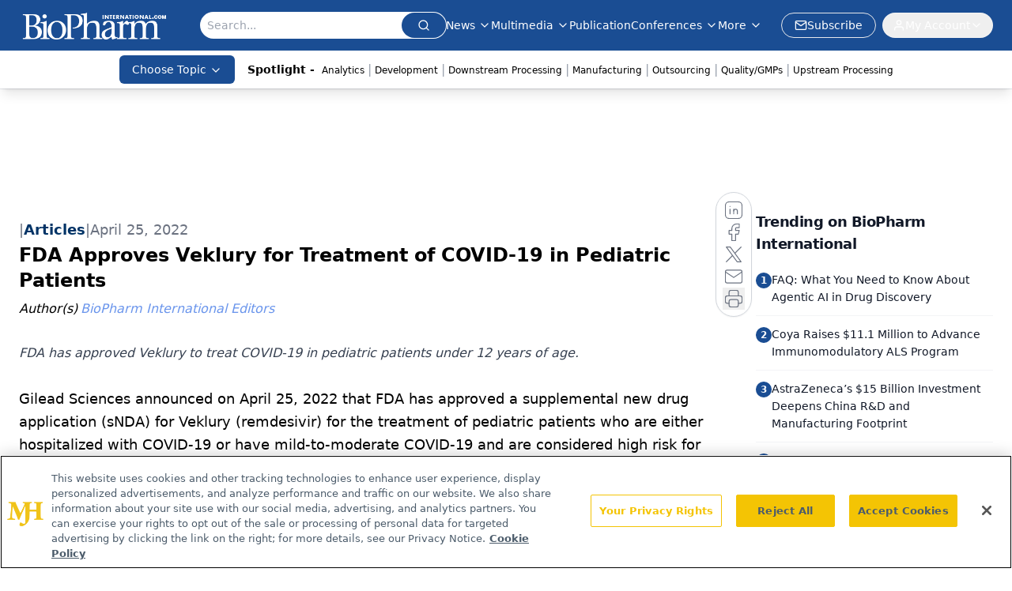

--- FILE ---
content_type: text/html; charset=utf-8
request_url: https://www.biopharminternational.com/view/fda-approves-veklury-for-treatment-of-covid-19-in-pediatric-patients
body_size: 30693
content:
<!DOCTYPE html><html lang="en"> <head><link rel="prefetch" href="/logo.webp"><link rel="preconnect" href="https://www.googletagmanager.com"><link rel="preconnect" href="https://cdn.segment.com"><link rel="preconnect" href="https://www.lightboxcdn.com"><link rel="preconnect" href="https://cdn.cookielaw.org"><link rel="preconnect" href="https://pub.doubleverify.com"><link rel="preconnect" href="https://www.googletagservices.com"><link rel="dns-prefetch" href="https://cdn.jsdelivr.net"><link rel="preconnect" href="https://res.lassomarketing.io"><link rel="icon" href="/favicon.svg" type="image/svg+xml"><link rel="icon" href="/favicon.ico" sizes="any"><link rel="apple-touch-icon" href="/apple-touch-icon.png"><meta charset="UTF-8"><meta name="viewport" content="width=device-width, initial-scale=1.0"><title>FDA Approves Veklury for Treatment of COVID-19 in Pediatric Patients | BioPharm International</title><link rel="canonical" href="https://www.biopharminternational.com/view/fda-approves-veklury-for-treatment-of-covid-19-in-pediatric-patients"><meta name="description" content="FDA has approved Veklury to treat COVID-19 in pediatric patients under 12 years of age."><meta name="robots" content="index, follow"><meta property="og:title" content="FDA Approves Veklury for Treatment of COVID-19 in Pediatric Patients | BioPharm International"><meta property="og:type" content="website"><meta property="og:image" content="https://www.biopharminternational.com/logo.webp"><meta property="og:url" content="https://www.biopharminternational.com/view/fda-approves-veklury-for-treatment-of-covid-19-in-pediatric-patients"><meta property="og:image:url" content="https://www.biopharminternational.com/logo.webp"><meta property="og:image:width" content="1200"><meta property="og:image:height" content="630"><meta property="og:image:alt" content="FDA Approves Veklury for Treatment of COVID-19 in Pediatric Patients | BioPharm International"><meta property="article:published_time" content="2026-02-02T02:25:40.422Z"><meta property="article:modified_time" content="2026-02-02T02:25:40.422Z"><meta property="article:author" content="BioPharm International Editors"><meta name="twitter:site" content="@clin_trials"><meta name="twitter:title" content="FDA Approves Veklury for Treatment of COVID-19 in Pediatric Patients | BioPharm International"><meta name="twitter:image" content="https://www.biopharminternational.com/logo.webp"><meta name="twitter:image:alt" content="FDA Approves Veklury for Treatment of COVID-19 in Pediatric Patients | BioPharm International"><meta name="twitter:description" content="FDA has approved Veklury to treat COVID-19 in pediatric patients under 12 years of age."><link rel="icon" href="/favicon.ico"><meta name="twitter:image" content="https://www.biopharminternational.com/logo.webp"><meta name="twitter:title" content="FDA Approves Veklury for Treatment of COVID-19 in Pediatric Patients | BioPharm International"><meta name="twitter:description" content="FDA has approved Veklury to treat COVID-19 in pediatric patients under 12 years of age."><script type="application/ld+json">{"@context":"https://schema.org","@type":"NewsArticle","headline":"FDA Approves Veklury for Treatment of COVID-19 in Pediatric Patients","datePublished":"2022-04-25T20:00:00.000Z","dateModified":"2022-04-25T20:02:47.000Z","inLanguage":"en-US","image":{"@type":"ImageObject","url":"https://www.biopharminternational.com/logo.webp","caption":"FDA Approves Veklury for Treatment of COVID-19 in Pediatric Patients","alternateName":"FDA Approves Veklury for Treatment of COVID-19 in Pediatric Patients"},"thumbnail":{"@type":"ImageObject","url":"https://www.biopharminternational.com/logo.webp","caption":"FDA Approves Veklury for Treatment of COVID-19 in Pediatric Patients","alternateName":"FDA Approves Veklury for Treatment of COVID-19 in Pediatric Patients"},"publisher":{"@type":"Organization","name":"BioPharm International","logo":{"@type":"ImageObject","url":"https://www.biopharminternational.com/logo.webp"}},"articleBody":"Gilead Sciences announced on April 25, 2022 that FDA has approved a supplemental new drug application (sNDA) for Veklury (remdesivir) for the treatment of pediatric patients who are either hospitalized with COVID-19 or have mild-to-moderate COVID-19 and are considered high risk for progression to sever COVID-19, including hospitalization or death. Patients must also be older than 28 days and weigh at least 3 kg.\nThis approval follows the recent sNDA approval for Veklury for adults and adolescent patients who are at high risk of progression to severe COVID-19. For pediatric patients who are at high risk for COVID-19 disease progression, a three-day Veklury treatment regimen is recommended to help prevent hospitalization. For currently hospitalized pediatric patients who do not require invasive mechanical ventilation and/or ECMO, a five-day treatment course is recommended.\n“This approval means that remdesivir can potentially provide meaningful clinical improvement, by reducing disease progression and helping children recover from COVID-19 more quickly,” said Amina Ahmed, MD, Atrium Health-Levine Children’s Hospital in Charlotte, NC, in a press release. “We need proven antiviral treatment options, like remdesivir, that can help treat some of the most vulnerable in our society: children.”\n“The expanded indication for Veklury for the treatment of children is a testament to the safety, tolerability and efficacy profile of this therapy, which has remained the foundational antiviral for COVID-19 treatment,” added Merdad Parsey, MD, PhD, chief medical officer, Gilead Sciences. “Effective and tolerable options for children require our best science and a dedicated focus. With the recent opening of our Gilead Pediatric Center of Excellence in Dublin, which is responsible for coordinating pediatric clinical trials for treatments for HIV, hepatitis B and COVID-19, we will continue our research to help address unmet treatment needs for children.”\nSource: Gilead Sciences","description":"FDA has approved Veklury to treat COVID-19 in pediatric patients under 12 years of age.","author":[{"@type":"Person","name":"BioPharm International Editors","url":"https://www.biopharminternational.com/authors/biopharm-international-editors"}]}</script><script type="application/ld+json">{"@context":"https://schema.org","@type":"Organization","contactPoint":{"@type":"ContactPoint","availableLanguage":["English"]},"name":"BioPharm International - Biopharmaceutical Science, Business Insights","alternateName":"BioPharm International","description":"BioPharm International connects biopharmaceutical professionals with scientific and business insights on biopharma R&amp;D, manufacturing &amp; regulatory issues.","email":"MMHInfo@mmhgroup.com","telephone":"609-716-7777","sameAs":["https://www.linkedin.com/company/biopharm-international/","https://twitter.com/BioPharmIntl","/rss.xml"],"address":{"@type":"PostalAddress","streetAddress":"259 Prospect Plains Rd, Bldg H","addressLocality":"Monroe","addressRegion":"New Jersey","postalCode":"08831","addressCountry":"United States of America"},"foundingDate":"2004-07-27","founder":{"@type":"Person","name":"MJH Life Sciences"},"employees":[{"@type":"Person","name":"Felicity Thomas"},{"@type":"Person","name":"Susan Haigney"},{"@type":"Person","name":"Feliza Mirasol"}]}</script><script async src="https://cdn.jsdelivr.net/npm/@segment/analytics-consent-wrapper-onetrust@latest/dist/umd/analytics-onetrust.umd.js"></script>
 <script>
  window.dataLayer = window.dataLayer || [];
  function gtag(){dataLayer.push(arguments);}
  gtag('set' , 'developer_id.dYWJhMj', true);
  gtag('consent', 'default', {
      ad_storage: 'denied',
      analytics_storage: 'denied',
      functionality_storage: 'denied',
      personalization_storage: 'denied',
      security_storage: 'granted',
      ad_user_data: 'denied',
      ad_personalization: 'denied',
      region: [
        'AT',
        'BE',
        'BG',
        'HR',
        'CY',
        'CZ',
        'DK',
        'EE',
        'FI',
        'FR',
        'DE',
        'EL',
        'HU',
        'IE',
        'IT',
        'LV',
        'LT',
        'LU',
        'MT',
        'NL',
        'PL',
        'PT',
        'RO',
        'SK',
        'SI',
        'ES',
        'SE',
        'GB',
        'US-CA',
      ],
    });
    gtag('consent', 'default', {
      ad_storage: 'granted',
      analytics_storage: 'granted',
      functionality_storage: 'granted',
      personalization_storage: 'granted',
      security_storage: 'granted',
      ad_user_data: 'granted',
      ad_personalization: 'granted',
    });
    </script>
    <script src="https://cdn.cookielaw.org/scripttemplates/otSDKStub.js" type="text/javascript" charset="UTF-8" data-domain-script="0196a039-694a-7f32-9680-b94db65fc610"></script>
    <script type="text/javascript">function OptanonWrapper() {}</script>
    <script async type="text/plain" class="optanon-category-C0001" src="https://www.lightboxcdn.com/static/lightbox_mjh.js"></script>
  <script async type="text/plain" class="optanon-category-C0004" src="https://res.lassomarketing.io/scripts/lasso-imp-id-min.js"></script> 
   <script async type="text/javascript">
      !function(){var analytics=window.analytics=window.analytics||[];if(!analytics.initialize)if(analytics.invoked)window.console&&console.error&&console.error("Segment snippet included twice.");else{analytics.invoked=!0;analytics.methods=["trackSubmit","trackClick","trackLink","trackForm","pageview","identify","reset","group","track","ready","alias","debug","page","once","off","on","addSourceMiddleware","addIntegrationMiddleware","setAnonymousId","addDestinationMiddleware"];analytics.factory=function(e){return function(){var t=Array.prototype.slice.call(arguments);t.unshift(e);analytics.push(t);return analytics}};for(var e=0;e<analytics.methods.length;e++){var key=analytics.methods[e];analytics[key]=analytics.factory(key)}analytics.load=function(key,e){var t=document.createElement("script");t.type="text/javascript";t.async=!0;t.src="https://cdn.segment.com/analytics.js/v1/" + key + "/analytics.min.js";var n=document.getElementsByTagName("script")[0];n.parentNode.insertBefore(t,n);analytics._loadOptions=e};analytics.SNIPPET_VERSION="4.13.1";
      //check lasso , if lassoImpID doesnt exist try again in 1.25 seconds
      function checkLasso() {
        if (typeof lassoImpID !== 'undefined') {
          window.LassoImpressionID = lassoImpID();
          withOneTrust(analytics).load('BBbKMoOjmhsxPnbd2nO6osz3zq67DzuN');
          analytics.page({
            'LassoImpressionID': window.LassoImpressionID
          });
        } else {
          setTimeout(checkLasso, 1000);
        }
      }
          checkLasso();
            }}();
    </script><script class="optanon-category-C0001" type="text/plain" async src="https://one.biopharminternational.com/tagmanager/scripts/one.js"></script><script async type="text/javascript" src="https://one.biopharminternational.com/tagmanager/scripts/one.js"></script><script type="text/javascript" src="https://www.googletagservices.com/tag/js/gpt.js"></script><script async src="https://pub.doubleverify.com/dvtag/20083417/DV1815449/pub.js"></script><script type="text/javascript">
            window.onDvtagReady = function (callback, timeout = 750) { 
            window.dvtag = window.dvtag || {} 
            dvtag.cmd = dvtag.cmd || [] 
            const opt = { callback, timeout, timestamp: new Date().getTime() } 
            dvtag.cmd.push(function () { dvtag.queueAdRequest(opt) }) 
            setTimeout(function () { 
            const cb = opt.callback 
            opt.callback = null 
            if (cb) cb() 
            }, timeout) 
            } 
     </script><script>(function(){const gtmID = "WDXNH88N";

        (function (w, d, s, l, i) {
          w[l] = w[l] || [];
          w[l].push({ 'gtm.start': new Date().getTime(), event: 'gtm.js' });
          var f = d.getElementsByTagName(s)[0],
            j = d.createElement(s),
            dl = l != 'dataLayer' ? '&l=' + l : '';
          j.async = true;
          j.src = 'https://www.googletagmanager.com/gtm.js?id=' + i + dl;
          f.parentNode.insertBefore(j, f);
        })(window, document, 'script', 'dataLayer', 'GTM-' + gtmID);
      })();</script><!-- <ClientRouter  /> --><link rel="stylesheet" href="/_astro/_slug_.bVorfTrL.css">
<link rel="stylesheet" href="/_astro/_slug_.Dzue_bD9.css">
<style>.embla{overflow:hidden;height:100%;width:100%}.embla__container{display:flex;flex-direction:column;height:90%;padding:0 0 2%}.vjs-text-track-cue{font-size:1.5rem!important}.embla__slide{flex:0 0 100%;min-width:0;height:100%;display:flex;align-items:center;justify-content:center;margin:0 0 calc(15% / 9);opacity:.3;transform:scale(.95);transition:opacity .3s ease,transform .3s ease}.embla__slide.is-snapped{opacity:1;transform:scale(1);z-index:2}.embla__slide.is-in-view:not(.is-snapped){opacity:.6;transform:scale(.97)}.embla__slide:not(.is-snapped) .shorts-video-container:after{content:"";position:absolute;inset:0;background:linear-gradient(to bottom,#0000001a,#0000004d,#0000001a);pointer-events:none;z-index:1}.embla.is-wheel-scrolling{cursor:grabbing}.embla.is-wheel-scrolling .embla__slide{pointer-events:none}.shorts-item{height:100%;position:relative;display:flex;flex-direction:column;align-items:center;justify-content:center;padding:0}.shorts-video-container{position:relative;width:100%;height:100%;max-height:min(90vh,calc(100vw * 16 / 9));margin:0 auto;border-radius:12px}@supports (aspect-ratio: 9 / 16){.shorts-video-container{aspect-ratio:9 / 16;width:auto;height:100%}}@supports not (aspect-ratio: 9 / 16){.shorts-video-container{width:56.25vh;height:100%}}.shorts-video-wrapper{position:relative;width:100%;height:100%}.bg-shorts-container .video-js{width:100%!important;height:100%!important;-o-object-fit:cover;object-fit:cover;position:absolute;top:0;left:0}.bg-shorts-container .video-js video{width:100%!important;height:100%!important;-o-object-fit:cover;object-fit:cover;position:absolute;top:0;left:0}.bg-shorts-container{width:100%;height:100%;position:relative}@media (max-width: 768px){.shorts-video-container{max-width:90vw}@supports (aspect-ratio: 9 / 16){.shorts-video-container{height:100%;max-height:75vh}}}.shorts-navigation-btn{transition:all .2s ease-in-out}.shorts-navigation-btn:hover{transform:scale(1.1);background-color:#ffffff4d}.shorts-navigation-btn:active{transform:scale(.95)}@keyframes pulse{0%,to{opacity:1}50%{opacity:.5}}.loading-pulse{animation:pulse 2s cubic-bezier(.4,0,.6,1) infinite}.shorts-overlay{background:linear-gradient(to top,rgba(0,0,0,.8) 0%,rgba(0,0,0,.4) 50%,transparent 100%)}.shorts-navigation,.shorts-navigation button{z-index:9999!important;pointer-events:auto}@media (max-width: 768px){.shorts-navigation{right:8px}.shorts-navigation button{width:32px;height:32px}}
</style>
<link rel="stylesheet" href="/_astro/_slug_.DquC58Zs.css"><script type="module" src="/_astro/page.V2R8AmkL.js"></script></head> <body> <style>astro-island,astro-slot,astro-static-slot{display:contents}</style><script>(()=>{var e=async t=>{await(await t())()};(self.Astro||(self.Astro={})).load=e;window.dispatchEvent(new Event("astro:load"));})();</script><script>(()=>{var A=Object.defineProperty;var g=(i,o,a)=>o in i?A(i,o,{enumerable:!0,configurable:!0,writable:!0,value:a}):i[o]=a;var d=(i,o,a)=>g(i,typeof o!="symbol"?o+"":o,a);{let i={0:t=>m(t),1:t=>a(t),2:t=>new RegExp(t),3:t=>new Date(t),4:t=>new Map(a(t)),5:t=>new Set(a(t)),6:t=>BigInt(t),7:t=>new URL(t),8:t=>new Uint8Array(t),9:t=>new Uint16Array(t),10:t=>new Uint32Array(t),11:t=>1/0*t},o=t=>{let[l,e]=t;return l in i?i[l](e):void 0},a=t=>t.map(o),m=t=>typeof t!="object"||t===null?t:Object.fromEntries(Object.entries(t).map(([l,e])=>[l,o(e)]));class y extends HTMLElement{constructor(){super(...arguments);d(this,"Component");d(this,"hydrator");d(this,"hydrate",async()=>{var b;if(!this.hydrator||!this.isConnected)return;let e=(b=this.parentElement)==null?void 0:b.closest("astro-island[ssr]");if(e){e.addEventListener("astro:hydrate",this.hydrate,{once:!0});return}let c=this.querySelectorAll("astro-slot"),n={},h=this.querySelectorAll("template[data-astro-template]");for(let r of h){let s=r.closest(this.tagName);s!=null&&s.isSameNode(this)&&(n[r.getAttribute("data-astro-template")||"default"]=r.innerHTML,r.remove())}for(let r of c){let s=r.closest(this.tagName);s!=null&&s.isSameNode(this)&&(n[r.getAttribute("name")||"default"]=r.innerHTML)}let p;try{p=this.hasAttribute("props")?m(JSON.parse(this.getAttribute("props"))):{}}catch(r){let s=this.getAttribute("component-url")||"<unknown>",v=this.getAttribute("component-export");throw v&&(s+=` (export ${v})`),console.error(`[hydrate] Error parsing props for component ${s}`,this.getAttribute("props"),r),r}let u;await this.hydrator(this)(this.Component,p,n,{client:this.getAttribute("client")}),this.removeAttribute("ssr"),this.dispatchEvent(new CustomEvent("astro:hydrate"))});d(this,"unmount",()=>{this.isConnected||this.dispatchEvent(new CustomEvent("astro:unmount"))})}disconnectedCallback(){document.removeEventListener("astro:after-swap",this.unmount),document.addEventListener("astro:after-swap",this.unmount,{once:!0})}connectedCallback(){if(!this.hasAttribute("await-children")||document.readyState==="interactive"||document.readyState==="complete")this.childrenConnectedCallback();else{let e=()=>{document.removeEventListener("DOMContentLoaded",e),c.disconnect(),this.childrenConnectedCallback()},c=new MutationObserver(()=>{var n;((n=this.lastChild)==null?void 0:n.nodeType)===Node.COMMENT_NODE&&this.lastChild.nodeValue==="astro:end"&&(this.lastChild.remove(),e())});c.observe(this,{childList:!0}),document.addEventListener("DOMContentLoaded",e)}}async childrenConnectedCallback(){let e=this.getAttribute("before-hydration-url");e&&await import(e),this.start()}async start(){let e=JSON.parse(this.getAttribute("opts")),c=this.getAttribute("client");if(Astro[c]===void 0){window.addEventListener(`astro:${c}`,()=>this.start(),{once:!0});return}try{await Astro[c](async()=>{let n=this.getAttribute("renderer-url"),[h,{default:p}]=await Promise.all([import(this.getAttribute("component-url")),n?import(n):()=>()=>{}]),u=this.getAttribute("component-export")||"default";if(!u.includes("."))this.Component=h[u];else{this.Component=h;for(let f of u.split("."))this.Component=this.Component[f]}return this.hydrator=p,this.hydrate},e,this)}catch(n){console.error(`[astro-island] Error hydrating ${this.getAttribute("component-url")}`,n)}}attributeChangedCallback(){this.hydrate()}}d(y,"observedAttributes",["props"]),customElements.get("astro-island")||customElements.define("astro-island",y)}})();</script><astro-island uid="1WW5IS" prefix="r10" component-url="/_astro/atoms.Ch89ewdX.js" component-export="SanityClient" renderer-url="/_astro/client.4AZqD4Tw.js" props="{&quot;config&quot;:[0,{&quot;dataset&quot;:[0,&quot;biopharn&quot;],&quot;projectId&quot;:[0,&quot;0vv8moc6&quot;],&quot;useCdn&quot;:[0,true],&quot;token&quot;:[0,&quot;skIjFEmlzBmyZpjK8Zc1FQwpwi0Bv3wVI0WhSPJfe5wEiXkmkb3Rq7h5T1WLyvXaJAhM7sOBa2vXBRGxShTPYsvCpTSYuIFBEZnhapLqKMkXyRyxCYjZQYbPv4Zbdn7UMjfKcTbCwat1s1GKaDhqbiwIffPYLGtrK4hT6V3Xq32NfzOzScjn&quot;]}]}" ssr client="load" opts="{&quot;name&quot;:&quot;SanityClient&quot;,&quot;value&quot;:true}"></astro-island> <astro-island uid="Z13VOf7" prefix="r11" component-url="/_astro/react.hrQvyCJB.js" component-export="AuthInit" renderer-url="/_astro/client.4AZqD4Tw.js" props="{&quot;config&quot;:[0,{&quot;region&quot;:[0,&quot;us-east-1&quot;],&quot;userPoolId&quot;:[0,&quot;us-east-1_qvUR8zszr&quot;],&quot;userPoolClientId&quot;:[0,&quot;3d31305hlkj4tu0a53rjtj213f&quot;],&quot;oauthDomain&quot;:[0,&quot;auth.mjhlifesciences.com&quot;],&quot;redirectSignIn&quot;:[1,[[0,&quot;https://www.biopharminternational.com/auth/callback&quot;]]],&quot;redirectSignOut&quot;:[1,[[0,&quot;https://www.biopharminternational.com&quot;]]]}]}" ssr client="load" opts="{&quot;name&quot;:&quot;AuthInit&quot;,&quot;value&quot;:true}"></astro-island> <!-- <VisualEditing enabled={visualEditingEnabled} zIndex={1000} /> --> <script>(()=>{var e=async t=>{await(await t())()};(self.Astro||(self.Astro={})).only=e;window.dispatchEvent(new Event("astro:only"));})();</script><astro-island uid="Z2cuv9E" component-url="/_astro/index.qum6FzgI.js" component-export="default" renderer-url="/_astro/client.4AZqD4Tw.js" props="{&quot;settings&quot;:[0,{&quot;useNewWelcomeAd&quot;:[0,true],&quot;siteConfig&quot;:[0,{&quot;sanityClientConfig&quot;:[0,{&quot;dataset&quot;:[0,&quot;biopharn&quot;],&quot;projectId&quot;:[0,&quot;0vv8moc6&quot;],&quot;useCdn&quot;:[0,true],&quot;token&quot;:[0,&quot;skIjFEmlzBmyZpjK8Zc1FQwpwi0Bv3wVI0WhSPJfe5wEiXkmkb3Rq7h5T1WLyvXaJAhM7sOBa2vXBRGxShTPYsvCpTSYuIFBEZnhapLqKMkXyRyxCYjZQYbPv4Zbdn7UMjfKcTbCwat1s1GKaDhqbiwIffPYLGtrK4hT6V3Xq32NfzOzScjn&quot;]}],&quot;gtmID&quot;:[0,&quot;WDXNH88N&quot;],&quot;title&quot;:[0,&quot;BioPharm International&quot;],&quot;liveDomain&quot;:[0,&quot;www.biopharminternational.com&quot;],&quot;logo&quot;:[0,&quot;/logo.webp&quot;],&quot;white_logo&quot;:[0,&quot;/logo-white.webp&quot;],&quot;megaMenuTaxName&quot;:[0,&quot;topic&quot;],&quot;twitter&quot;:[0,&quot;@clin_trials&quot;],&quot;onejs&quot;:[0,&quot;https://one.biopharminternational.com/tagmanager/scripts/one.js&quot;],&quot;sharingImageUrl&quot;:[0,&quot;https://www.biopharminternational.com/logo.webp&quot;],&quot;oneTrustId&quot;:[0,&quot;0196a039-694a-7f32-9680-b94db65fc610&quot;],&quot;customSpecialtyText&quot;:[0,&quot;Choose Topic&quot;],&quot;subscribe&quot;:[0,{&quot;href&quot;:[0,&quot;/newsletter&quot;],&quot;text&quot;:[0,&quot;Stay at the forefront of biopharmaceutical innovation—subscribe to BioPharm International for expert insights on drug development, manufacturing, compliance, and more.&quot;]}],&quot;subFooterLinks&quot;:[1,[[0,{&quot;url&quot;:[0,&quot;/&quot;],&quot;title&quot;:[0,&quot;Home&quot;]}],[0,{&quot;url&quot;:[0,&quot;/about&quot;],&quot;title&quot;:[0,&quot;About Us&quot;]}],[0,{&quot;url&quot;:[0,&quot;/news&quot;],&quot;title&quot;:[0,&quot;News&quot;]}],[0,{&quot;url&quot;:[0,&quot;/contact-us&quot;],&quot;title&quot;:[0,&quot;Contact Us&quot;]}]]]}],&quot;styleConfig&quot;:[0,{&quot;logoSize&quot;:[0,&quot;large&quot;],&quot;navigation&quot;:[0,5],&quot;footer&quot;:[0,1],&quot;featureDeck&quot;:[0,1],&quot;featureSlider&quot;:[0,1]}],&quot;adConfig&quot;:[0,{&quot;networkID&quot;:[0,&quot;4688&quot;],&quot;adUnit&quot;:[0,&quot;biopharminternational&quot;]}],&quot;pageConfig&quot;:[0,{&quot;publicationName&quot;:[0,&quot;BioPharm International&quot;],&quot;publicationUrl&quot;:[0,&quot;journals&quot;],&quot;authorUrl&quot;:[0,&quot;authors&quot;]}],&quot;sanityConfig&quot;:[0,{&quot;taxonomy&quot;:[0,{&quot;news&quot;:[0,&quot;biopharmintrntnl_taxonomy_38395_biopharmnews&quot;],&quot;conference&quot;:[0,&quot;ceea3f88-10a4-4f30-8ec3-c28cfe36ea2b&quot;],&quot;clinical&quot;:[0,&quot;biopharmintrntnl_taxonomy_38472_topic&quot;]}],&quot;docGroup&quot;:[0,{&quot;conference&quot;:[0,&quot;1a1247db-c505-4641-b283-d582013a123f&quot;]}],&quot;contentCategory&quot;:[0,{&quot;articles&quot;:[0,&quot;8bdaa7fc-960a-4b57-b076-75fdce3741bb&quot;],&quot;videos&quot;:[0,&quot;42000fd0-0d05-4832-9f2c-62c21079b76c&quot;],&quot;events&quot;:[0,&quot;6dfd5de9-dcac-493d-8692-521d6baf43a7&quot;],&quot;podcasts&quot;:[0,&quot;93d57b69-2d72-45fe-8b8a-d18e7e7e5f20&quot;],&quot;webcasts&quot;:[0,&quot;7fecb64c-25e9-4b4e-847b-33d1dab11a16&quot;],&quot;slideshows&quot;:[0,&quot;61085300-0cae-4cd1-b0e8-26323ac5c2e6&quot;],&quot;poll&quot;:[0,&quot;9e4880fc-85b8-4ffb-a066-79af8dfaa4e1&quot;]}]}],&quot;customPageTypes&quot;:[1,[]],&quot;gateEnabled&quot;:[0,&quot;modal&quot;],&quot;sMaxAge&quot;:[0,300],&quot;staleWhileRevalidate&quot;:[0,329],&quot;allowedDomains&quot;:[1,[[0,&quot;ce.dvm360.com&quot;],[0,&quot;www.pharmacytimes.org&quot;],[0,&quot;www.gotoper.com&quot;]]]}],&quot;targeting&quot;:[0,{&quot;content_placement&quot;:[1,[[0,&quot;news&quot;],[0,&quot;news/biopharma-news&quot;],[0,&quot;news/industry-news&quot;],[0,&quot;covid-19-update&quot;],[0,&quot;news/top-news&quot;],[0,&quot;topic/regulatory-authority-actions&quot;],[0,&quot;topic/quality&quot;]]],&quot;document_url&quot;:[1,[[0,&quot;fda-approves-veklury-for-treatment-of-covid-19-in-pediatric-patients&quot;]]],&quot;document_group&quot;:[1,[]],&quot;content_group&quot;:[1,[]],&quot;rootDocumentGroup&quot;:[1,[]],&quot;issue_url&quot;:[1,[]],&quot;publication_url&quot;:[1,[]],&quot;tags&quot;:[1,[]],&quot;hostname&quot;:[0,&quot;www.biopharminternational.com&quot;],&quot;adLayer&quot;:[0,{&quot;adSlotSelection&quot;:[1,[]]}]}],&quot;gateData&quot;:[0,{}]}" ssr client="only" opts="{&quot;name&quot;:&quot;ADWelcome&quot;,&quot;value&quot;:true}"></astro-island> <astro-island uid="ZYjjcJ" prefix="r32" component-url="/_astro/ADFloatingFooter.BD49CBHT.js" component-export="default" renderer-url="/_astro/client.4AZqD4Tw.js" props="{&quot;networkID&quot;:[0,&quot;4688&quot;],&quot;adUnit&quot;:[0,&quot;biopharminternational&quot;],&quot;targeting&quot;:[0,{&quot;content_placement&quot;:[1,[[0,&quot;news&quot;],[0,&quot;news/biopharma-news&quot;],[0,&quot;news/industry-news&quot;],[0,&quot;covid-19-update&quot;],[0,&quot;news/top-news&quot;],[0,&quot;topic/regulatory-authority-actions&quot;],[0,&quot;topic/quality&quot;]]],&quot;document_url&quot;:[1,[[0,&quot;fda-approves-veklury-for-treatment-of-covid-19-in-pediatric-patients&quot;]]],&quot;document_group&quot;:[1,[]],&quot;content_group&quot;:[1,[]],&quot;rootDocumentGroup&quot;:[1,[]],&quot;issue_url&quot;:[1,[]],&quot;publication_url&quot;:[1,[]],&quot;tags&quot;:[1,[]],&quot;hostname&quot;:[0,&quot;www.biopharminternational.com&quot;],&quot;adLayer&quot;:[0,{&quot;adSlotSelection&quot;:[1,[]]}]}]}" ssr client="load" opts="{&quot;name&quot;:&quot;ADFloatingFooter&quot;,&quot;value&quot;:true}"></astro-island>       <astro-island uid="Z1e7YgC" prefix="r33" component-url="/_astro/ui.NXHI-sNK.js" component-export="N5" renderer-url="/_astro/client.4AZqD4Tw.js" props="{&quot;data&quot;:[0,{&quot;logoImage&quot;:[0,&quot;/logo.webp&quot;],&quot;mainLinks&quot;:[1,[[0,{&quot;_createdAt&quot;:[0,&quot;2020-06-03T12:30:54Z&quot;],&quot;_id&quot;:[0,&quot;56e32882-1b1a-4804-8107-ba8dcbd3bc28&quot;],&quot;_rev&quot;:[0,&quot;05fXEYAQ1sYANlWRaFHMMK&quot;],&quot;_type&quot;:[0,&quot;mainNavigation&quot;],&quot;_updatedAt&quot;:[0,&quot;2020-07-17T20:59:47Z&quot;],&quot;is_active&quot;:[0,true],&quot;name&quot;:[0,&quot;News&quot;],&quot;navParent&quot;:[0,null],&quot;sortOrder&quot;:[0,1],&quot;subQuery&quot;:[1,[[0,{&quot;_createdAt&quot;:[0,&quot;2020-06-03T12:31:11Z&quot;],&quot;_id&quot;:[0,&quot;b8d0c663-5808-40eb-9059-af37c3146f9e&quot;],&quot;_rev&quot;:[0,&quot;i10C5s7OcDjB7SmC4Z5CF4&quot;],&quot;_type&quot;:[0,&quot;mainNavigation&quot;],&quot;_updatedAt&quot;:[0,&quot;2020-07-27T14:17:52Z&quot;],&quot;children&quot;:[1,[]],&quot;is_active&quot;:[0,true],&quot;name&quot;:[0,&quot;All News&quot;],&quot;navParent&quot;:[0,{&quot;_ref&quot;:[0,&quot;56e32882-1b1a-4804-8107-ba8dcbd3bc28&quot;],&quot;_type&quot;:[0,&quot;reference&quot;]}],&quot;sortOrder&quot;:[0,1],&quot;url&quot;:[0,&quot;/news&quot;]}],[0,{&quot;_createdAt&quot;:[0,&quot;2020-07-18T03:24:43Z&quot;],&quot;_id&quot;:[0,&quot;75eeef7b-88e5-49c1-bf85-5c199eb15679&quot;],&quot;_rev&quot;:[0,&quot;i10C5s7OcDjB7SmC4Z5CB2&quot;],&quot;_type&quot;:[0,&quot;mainNavigation&quot;],&quot;_updatedAt&quot;:[0,&quot;2020-07-27T14:17:51Z&quot;],&quot;blank&quot;:[0,false],&quot;children&quot;:[1,[]],&quot;is_active&quot;:[0,true],&quot;name&quot;:[0,&quot;Bio/Pharma News&quot;],&quot;navParent&quot;:[0,{&quot;_ref&quot;:[0,&quot;56e32882-1b1a-4804-8107-ba8dcbd3bc28&quot;],&quot;_type&quot;:[0,&quot;reference&quot;]}],&quot;sortOrder&quot;:[0,3],&quot;url&quot;:[0,&quot;/news/biopharma-news&quot;]}],[0,{&quot;_createdAt&quot;:[0,&quot;2020-06-03T12:31:50Z&quot;],&quot;_id&quot;:[0,&quot;7ec39747-c52b-4de8-bae4-2ca791a4f507&quot;],&quot;_rev&quot;:[0,&quot;i10C5s7OcDjB7SmC4Z5CB2&quot;],&quot;_type&quot;:[0,&quot;mainNavigation&quot;],&quot;_updatedAt&quot;:[0,&quot;2020-07-27T14:17:51Z&quot;],&quot;children&quot;:[1,[]],&quot;is_active&quot;:[0,true],&quot;name&quot;:[0,&quot;Industry News&quot;],&quot;navParent&quot;:[0,{&quot;_ref&quot;:[0,&quot;56e32882-1b1a-4804-8107-ba8dcbd3bc28&quot;],&quot;_type&quot;:[0,&quot;reference&quot;]}],&quot;sortOrder&quot;:[0,4],&quot;url&quot;:[0,&quot;/news/industry-news&quot;]}],[0,{&quot;_createdAt&quot;:[0,&quot;2020-06-03T12:32:05Z&quot;],&quot;_id&quot;:[0,&quot;b704a82d-8f1c-4a84-9f10-6d7fbccf2774&quot;],&quot;_rev&quot;:[0,&quot;i10C5s7OcDjB7SmC4Z5CF4&quot;],&quot;_type&quot;:[0,&quot;mainNavigation&quot;],&quot;_updatedAt&quot;:[0,&quot;2020-07-27T14:17:52Z&quot;],&quot;children&quot;:[1,[]],&quot;is_active&quot;:[0,true],&quot;name&quot;:[0,&quot;Supplier News&quot;],&quot;navParent&quot;:[0,{&quot;_ref&quot;:[0,&quot;56e32882-1b1a-4804-8107-ba8dcbd3bc28&quot;],&quot;_type&quot;:[0,&quot;reference&quot;]}],&quot;sortOrder&quot;:[0,5],&quot;url&quot;:[0,&quot;/news/supplier-news&quot;]}],[0,{&quot;_createdAt&quot;:[0,&quot;2020-06-04T11:33:22Z&quot;],&quot;_id&quot;:[0,&quot;8f5789f4-c39c-436a-a513-2213e9677d44&quot;],&quot;_rev&quot;:[0,&quot;i10C5s7OcDjB7SmC4Z5CF4&quot;],&quot;_type&quot;:[0,&quot;mainNavigation&quot;],&quot;_updatedAt&quot;:[0,&quot;2020-07-27T14:17:52Z&quot;],&quot;children&quot;:[1,[]],&quot;is_active&quot;:[0,true],&quot;name&quot;:[0,&quot;Events&quot;],&quot;navParent&quot;:[0,{&quot;_ref&quot;:[0,&quot;56e32882-1b1a-4804-8107-ba8dcbd3bc28&quot;],&quot;_type&quot;:[0,&quot;reference&quot;]}],&quot;url&quot;:[0,&quot;/events&quot;]}]]]}],[0,{&quot;_createdAt&quot;:[0,&quot;2024-05-20T16:43:00Z&quot;],&quot;_id&quot;:[0,&quot;6e9952d9-4f79-4c13-92ca-37715c349035&quot;],&quot;_rev&quot;:[0,&quot;vBz27RG3bg3loeMMl8ApTd&quot;],&quot;_system&quot;:[0,{&quot;base&quot;:[0,{&quot;id&quot;:[0,&quot;6e9952d9-4f79-4c13-92ca-37715c349035&quot;],&quot;rev&quot;:[0,&quot;saM0foYC5BFhOyRbRIj1iT&quot;]}]}],&quot;_type&quot;:[0,&quot;mainNavigation&quot;],&quot;_updatedAt&quot;:[0,&quot;2025-09-24T19:17:55Z&quot;],&quot;is_active&quot;:[0,true],&quot;name&quot;:[0,&quot;Multimedia&quot;],&quot;navParent&quot;:[0,null],&quot;sortOrder&quot;:[0,2],&quot;subQuery&quot;:[1,[[0,{&quot;_createdAt&quot;:[0,&quot;2025-09-24T19:19:06Z&quot;],&quot;_id&quot;:[0,&quot;c0ba429e-e613-48c1-aba0-b3ab39d5f063&quot;],&quot;_rev&quot;:[0,&quot;vBz27RG3bg3loeMMl8CnoJ&quot;],&quot;_system&quot;:[0,{&quot;base&quot;:[0,{&quot;id&quot;:[0,&quot;c0ba429e-e613-48c1-aba0-b3ab39d5f063&quot;],&quot;rev&quot;:[0,&quot;YX7oybfHYmwsiKQAqoVZJW&quot;]}]}],&quot;_type&quot;:[0,&quot;mainNavigation&quot;],&quot;_updatedAt&quot;:[0,&quot;2025-09-24T19:22:21Z&quot;],&quot;children&quot;:[1,[]],&quot;is_active&quot;:[0,true],&quot;name&quot;:[0,&quot;All Videos&quot;],&quot;navParent&quot;:[0,{&quot;_ref&quot;:[0,&quot;6e9952d9-4f79-4c13-92ca-37715c349035&quot;],&quot;_type&quot;:[0,&quot;reference&quot;]}],&quot;sortOrder&quot;:[0,1],&quot;url&quot;:[0,&quot;/biopharm-videos&quot;]}],[0,{&quot;_createdAt&quot;:[0,&quot;2024-06-19T15:55:14Z&quot;],&quot;_id&quot;:[0,&quot;2aac18c6-2b8e-4b72-af93-f579a4a0b146&quot;],&quot;_rev&quot;:[0,&quot;uHU61iDBBLAQbFmBkFqVeD&quot;],&quot;_type&quot;:[0,&quot;mainNavigation&quot;],&quot;_updatedAt&quot;:[0,&quot;2024-06-19T15:55:22Z&quot;],&quot;children&quot;:[1,[]],&quot;is_active&quot;:[0,true],&quot;name&quot;:[0,&quot;Ask the Expert&quot;],&quot;navParent&quot;:[0,{&quot;_ref&quot;:[0,&quot;6e9952d9-4f79-4c13-92ca-37715c349035&quot;],&quot;_type&quot;:[0,&quot;reference&quot;]}],&quot;url&quot;:[0,&quot;/topic/ask-the-expert&quot;]}],[0,{&quot;_createdAt&quot;:[0,&quot;2024-10-02T13:59:36Z&quot;],&quot;_id&quot;:[0,&quot;610fcdae-4bc4-4aa1-bdd0-7223fd7790e9&quot;],&quot;_rev&quot;:[0,&quot;2vx9qox388BeNBpXw6smzb&quot;],&quot;_type&quot;:[0,&quot;mainNavigation&quot;],&quot;_updatedAt&quot;:[0,&quot;2024-10-02T13:59:36Z&quot;],&quot;children&quot;:[1,[]],&quot;is_active&quot;:[0,true],&quot;name&quot;:[0,&quot;Behind the Headlines&quot;],&quot;navParent&quot;:[0,{&quot;_ref&quot;:[0,&quot;6e9952d9-4f79-4c13-92ca-37715c349035&quot;],&quot;_type&quot;:[0,&quot;reference&quot;]}],&quot;url&quot;:[0,&quot;/behind-the-headlines&quot;]}],[0,{&quot;_createdAt&quot;:[0,&quot;2024-10-02T14:00:08Z&quot;],&quot;_id&quot;:[0,&quot;979c287b-4285-4d57-a789-3f7a638199a3&quot;],&quot;_rev&quot;:[0,&quot;nmCqlwWn3xOjRFg3QSTEdq&quot;],&quot;_type&quot;:[0,&quot;mainNavigation&quot;],&quot;_updatedAt&quot;:[0,&quot;2024-10-02T14:00:08Z&quot;],&quot;children&quot;:[1,[]],&quot;is_active&quot;:[0,true],&quot;name&quot;:[0,&quot;Buy, Sell, Hold&quot;],&quot;navParent&quot;:[0,{&quot;_ref&quot;:[0,&quot;6e9952d9-4f79-4c13-92ca-37715c349035&quot;],&quot;_type&quot;:[0,&quot;reference&quot;]}],&quot;url&quot;:[0,&quot;/buy-sell-hold&quot;]}],[0,{&quot;_createdAt&quot;:[0,&quot;2024-05-20T16:44:15Z&quot;],&quot;_id&quot;:[0,&quot;566f3aa0-f8e0-4b92-a14e-7c2da600c432&quot;],&quot;_rev&quot;:[0,&quot;3Au36TACh8j41B2g6wBorx&quot;],&quot;_type&quot;:[0,&quot;mainNavigation&quot;],&quot;_updatedAt&quot;:[0,&quot;2024-05-20T16:44:45Z&quot;],&quot;children&quot;:[1,[]],&quot;is_active&quot;:[0,true],&quot;name&quot;:[0,&quot;Peer Exchange&quot;],&quot;navParent&quot;:[0,{&quot;_ref&quot;:[0,&quot;6e9952d9-4f79-4c13-92ca-37715c349035&quot;],&quot;_type&quot;:[0,&quot;reference&quot;]}],&quot;url&quot;:[0,&quot;/peer-exchange&quot;]}],[0,{&quot;_createdAt&quot;:[0,&quot;2025-03-20T15:14:05Z&quot;],&quot;_id&quot;:[0,&quot;863699dd-842c-47c6-9e25-bc4b3febe877&quot;],&quot;_rev&quot;:[0,&quot;R0wBdVGfJI0hETw5GyuZ0r&quot;],&quot;_type&quot;:[0,&quot;mainNavigation&quot;],&quot;_updatedAt&quot;:[0,&quot;2025-03-20T15:14:17Z&quot;],&quot;children&quot;:[1,[]],&quot;is_active&quot;:[0,true],&quot;name&quot;:[0,&quot;Pivotal Papers&quot;],&quot;navParent&quot;:[0,{&quot;_ref&quot;:[0,&quot;6e9952d9-4f79-4c13-92ca-37715c349035&quot;],&quot;_type&quot;:[0,&quot;reference&quot;]}],&quot;url&quot;:[0,&quot;/pivotal-papers&quot;]}]]]}],[0,{&quot;_createdAt&quot;:[0,&quot;2020-06-03T12:54:29Z&quot;],&quot;_id&quot;:[0,&quot;3d574ea6-90cb-4814-97fe-332052d42fbe&quot;],&quot;_rev&quot;:[0,&quot;W5ineL7ijjRZFjoPx1RhuN&quot;],&quot;_system&quot;:[0,{&quot;base&quot;:[0,{&quot;id&quot;:[0,&quot;3d574ea6-90cb-4814-97fe-332052d42fbe&quot;],&quot;rev&quot;:[0,&quot;YX7oybfHYmwsiKQAqoTmti&quot;]}]}],&quot;_type&quot;:[0,&quot;mainNavigation&quot;],&quot;_updatedAt&quot;:[0,&quot;2025-09-25T20:48:46Z&quot;],&quot;is_active&quot;:[0,true],&quot;name&quot;:[0,&quot;Publication&quot;],&quot;navParent&quot;:[0,null],&quot;sortOrder&quot;:[0,3],&quot;subQuery&quot;:[1,[]],&quot;url&quot;:[0,&quot;/journals/biopharm-international&quot;]}],[0,{&quot;_createdAt&quot;:[0,&quot;2025-03-14T19:51:32Z&quot;],&quot;_id&quot;:[0,&quot;3113b06c-a94b-40e8-a75c-94a57c77ddd4&quot;],&quot;_rev&quot;:[0,&quot;vBz27RG3bg3loeMMl89Xtb&quot;],&quot;_system&quot;:[0,{&quot;base&quot;:[0,{&quot;id&quot;:[0,&quot;3113b06c-a94b-40e8-a75c-94a57c77ddd4&quot;],&quot;rev&quot;:[0,&quot;nOX4V6RR7wAYMQZLOvitHn&quot;]}]}],&quot;_type&quot;:[0,&quot;mainNavigation&quot;],&quot;_updatedAt&quot;:[0,&quot;2025-09-24T19:13:32Z&quot;],&quot;is_active&quot;:[0,true],&quot;name&quot;:[0,&quot;Conferences&quot;],&quot;navParent&quot;:[0,null],&quot;sortOrder&quot;:[0,4],&quot;subQuery&quot;:[1,[[0,{&quot;_createdAt&quot;:[0,&quot;2025-03-14T19:52:03Z&quot;],&quot;_id&quot;:[0,&quot;1387e9b4-82ab-45ab-a227-ac77cb848434&quot;],&quot;_rev&quot;:[0,&quot;nOX4V6RR7wAYMQZLOviiix&quot;],&quot;_type&quot;:[0,&quot;mainNavigation&quot;],&quot;_updatedAt&quot;:[0,&quot;2025-03-14T19:53:49Z&quot;],&quot;children&quot;:[1,[]],&quot;is_active&quot;:[0,true],&quot;name&quot;:[0,&quot;Conference Listing&quot;],&quot;navParent&quot;:[0,{&quot;_ref&quot;:[0,&quot;3113b06c-a94b-40e8-a75c-94a57c77ddd4&quot;],&quot;_type&quot;:[0,&quot;reference&quot;]}],&quot;url&quot;:[0,&quot;/conference&quot;]}],[0,{&quot;_createdAt&quot;:[0,&quot;2025-03-14T19:54:11Z&quot;],&quot;_id&quot;:[0,&quot;6d170d14-9587-49f9-84fb-c9e15fde035c&quot;],&quot;_rev&quot;:[0,&quot;3KqimOlie31pX93cUPWOJL&quot;],&quot;_type&quot;:[0,&quot;mainNavigation&quot;],&quot;_updatedAt&quot;:[0,&quot;2025-03-14T19:54:11Z&quot;],&quot;children&quot;:[1,[]],&quot;is_active&quot;:[0,true],&quot;name&quot;:[0,&quot;Latest Conference Content&quot;],&quot;navParent&quot;:[0,{&quot;_ref&quot;:[0,&quot;3113b06c-a94b-40e8-a75c-94a57c77ddd4&quot;],&quot;_type&quot;:[0,&quot;reference&quot;]}],&quot;url&quot;:[0,&quot;/latest-conference&quot;]}]]]}],[0,{&quot;_createdAt&quot;:[0,&quot;2020-06-15T12:03:58Z&quot;],&quot;_id&quot;:[0,&quot;938eb3c5-038b-485c-90d3-c1630403399c&quot;],&quot;_rev&quot;:[0,&quot;YX7oybfHYmwsiKQAqoTs4E&quot;],&quot;_system&quot;:[0,{&quot;base&quot;:[0,{&quot;id&quot;:[0,&quot;938eb3c5-038b-485c-90d3-c1630403399c&quot;],&quot;rev&quot;:[0,&quot;05fXEYAQ1sYANlWRaFHMMK&quot;]}]}],&quot;_type&quot;:[0,&quot;mainNavigation&quot;],&quot;_updatedAt&quot;:[0,&quot;2025-09-24T19:13:47Z&quot;],&quot;is_active&quot;:[0,true],&quot;name&quot;:[0,&quot;Resources&quot;],&quot;navParent&quot;:[0,null],&quot;sortOrder&quot;:[0,5],&quot;subQuery&quot;:[1,[[0,{&quot;_createdAt&quot;:[0,&quot;2021-10-29T18:49:10Z&quot;],&quot;_id&quot;:[0,&quot;4727df7a-a91a-4c0a-a8ed-3ceee59b959c&quot;],&quot;_rev&quot;:[0,&quot;N2C2AHA8iw8qNZFj8PmC6A&quot;],&quot;_type&quot;:[0,&quot;mainNavigation&quot;],&quot;_updatedAt&quot;:[0,&quot;2021-10-29T18:49:45Z&quot;],&quot;children&quot;:[1,[]],&quot;is_active&quot;:[0,true],&quot;name&quot;:[0,&quot;Podcast Series&quot;],&quot;navParent&quot;:[0,{&quot;_ref&quot;:[0,&quot;938eb3c5-038b-485c-90d3-c1630403399c&quot;],&quot;_type&quot;:[0,&quot;reference&quot;]}],&quot;sortOrder&quot;:[0,4],&quot;url&quot;:[0,&quot;/podcast-series&quot;]}],[0,{&quot;_createdAt&quot;:[0,&quot;2020-07-13T11:47:29Z&quot;],&quot;_id&quot;:[0,&quot;016381b3-d289-40be-972c-b081513ee080&quot;],&quot;_rev&quot;:[0,&quot;i10C5s7OcDjB7SmC4Z5CB2&quot;],&quot;_type&quot;:[0,&quot;mainNavigation&quot;],&quot;_updatedAt&quot;:[0,&quot;2020-07-27T14:17:51Z&quot;],&quot;children&quot;:[1,[]],&quot;is_active&quot;:[0,true],&quot;name&quot;:[0,&quot;Biopharma Insights&quot;],&quot;navParent&quot;:[0,{&quot;_ref&quot;:[0,&quot;938eb3c5-038b-485c-90d3-c1630403399c&quot;],&quot;_type&quot;:[0,&quot;reference&quot;]}],&quot;url&quot;:[0,&quot;/biopharma-insights&quot;]}],[0,{&quot;_createdAt&quot;:[0,&quot;2025-11-13T21:50:41Z&quot;],&quot;_id&quot;:[0,&quot;db8175b4-3315-45e0-8127-58ac830fb0e9&quot;],&quot;_rev&quot;:[0,&quot;KOOC32MEdIL63Rd3xSALgj&quot;],&quot;_type&quot;:[0,&quot;mainNavigation&quot;],&quot;_updatedAt&quot;:[0,&quot;2025-11-13T21:50:54Z&quot;],&quot;children&quot;:[1,[]],&quot;is_active&quot;:[0,true],&quot;name&quot;:[0,&quot;Partners&quot;],&quot;navParent&quot;:[0,{&quot;_ref&quot;:[0,&quot;938eb3c5-038b-485c-90d3-c1630403399c&quot;],&quot;_type&quot;:[0,&quot;reference&quot;]}],&quot;url&quot;:[0,&quot;/sap-partner&quot;]}],[0,{&quot;_createdAt&quot;:[0,&quot;2020-06-03T12:37:46Z&quot;],&quot;_id&quot;:[0,&quot;3de36b49-d3da-46bb-9698-e43e63ccb4e4&quot;],&quot;_rev&quot;:[0,&quot;i10C5s7OcDjB7SmC4Z5CB2&quot;],&quot;_type&quot;:[0,&quot;mainNavigation&quot;],&quot;_updatedAt&quot;:[0,&quot;2020-07-27T14:17:51Z&quot;],&quot;children&quot;:[1,[]],&quot;is_active&quot;:[0,true],&quot;name&quot;:[0,&quot;Sponsored Podcasts&quot;],&quot;navParent&quot;:[0,{&quot;_ref&quot;:[0,&quot;938eb3c5-038b-485c-90d3-c1630403399c&quot;],&quot;_type&quot;:[0,&quot;reference&quot;]}],&quot;url&quot;:[0,&quot;/sponsored-podcasts&quot;]}],[0,{&quot;_createdAt&quot;:[0,&quot;2020-07-10T10:43:19Z&quot;],&quot;_id&quot;:[0,&quot;64fb25c2-fa06-48d6-ada7-112d5aea1e8a&quot;],&quot;_rev&quot;:[0,&quot;i10C5s7OcDjB7SmC4Z5CB2&quot;],&quot;_type&quot;:[0,&quot;mainNavigation&quot;],&quot;_updatedAt&quot;:[0,&quot;2020-07-27T14:17:51Z&quot;],&quot;children&quot;:[1,[]],&quot;is_active&quot;:[0,true],&quot;name&quot;:[0,&quot;Sponsored Videos&quot;],&quot;navParent&quot;:[0,{&quot;_ref&quot;:[0,&quot;938eb3c5-038b-485c-90d3-c1630403399c&quot;],&quot;_type&quot;:[0,&quot;reference&quot;]}],&quot;url&quot;:[0,&quot;/sponsored-videos&quot;]}],[0,{&quot;_createdAt&quot;:[0,&quot;2020-07-13T00:04:40Z&quot;],&quot;_id&quot;:[0,&quot;8a03ba03-b5e5-429a-8ea9-b25d5ec8e77f&quot;],&quot;_rev&quot;:[0,&quot;i10C5s7OcDjB7SmC4Z5CF4&quot;],&quot;_type&quot;:[0,&quot;mainNavigation&quot;],&quot;_updatedAt&quot;:[0,&quot;2020-07-27T14:17:52Z&quot;],&quot;children&quot;:[1,[]],&quot;is_active&quot;:[0,true],&quot;name&quot;:[0,&quot;Sponsored eBooks&quot;],&quot;navParent&quot;:[0,{&quot;_ref&quot;:[0,&quot;938eb3c5-038b-485c-90d3-c1630403399c&quot;],&quot;_type&quot;:[0,&quot;reference&quot;]}],&quot;url&quot;:[0,&quot;/journals/biopharm-international-sponsored-ebooks-0&quot;]}],[0,{&quot;_createdAt&quot;:[0,&quot;2025-11-21T14:53:50Z&quot;],&quot;_id&quot;:[0,&quot;aa5901f3-3834-40fd-85d2-9b97962d98bd&quot;],&quot;_rev&quot;:[0,&quot;6lM2Ed70RmsHscfOVxScwH&quot;],&quot;_type&quot;:[0,&quot;mainNavigation&quot;],&quot;_updatedAt&quot;:[0,&quot;2025-11-21T14:54:33Z&quot;],&quot;children&quot;:[1,[]],&quot;is_active&quot;:[0,true],&quot;name&quot;:[0,&quot;Toolkits&quot;],&quot;navParent&quot;:[0,{&quot;_ref&quot;:[0,&quot;938eb3c5-038b-485c-90d3-c1630403399c&quot;],&quot;_type&quot;:[0,&quot;reference&quot;]}],&quot;url&quot;:[0,&quot;/toolkits/&quot;]}],[0,{&quot;_createdAt&quot;:[0,&quot;2020-06-03T12:39:01Z&quot;],&quot;_id&quot;:[0,&quot;87a95d40-213d-43cb-b35f-929899b50927&quot;],&quot;_rev&quot;:[0,&quot;i10C5s7OcDjB7SmC4Z5CB2&quot;],&quot;_type&quot;:[0,&quot;mainNavigation&quot;],&quot;_updatedAt&quot;:[0,&quot;2020-07-27T14:17:51Z&quot;],&quot;children&quot;:[1,[]],&quot;is_active&quot;:[0,true],&quot;name&quot;:[0,&quot;Whitepapers&quot;],&quot;navParent&quot;:[0,{&quot;_ref&quot;:[0,&quot;938eb3c5-038b-485c-90d3-c1630403399c&quot;],&quot;_type&quot;:[0,&quot;reference&quot;]}],&quot;url&quot;:[0,&quot;/whitepapers&quot;]}]]]}],[0,{&quot;_createdAt&quot;:[0,&quot;2020-06-19T19:59:48Z&quot;],&quot;_id&quot;:[0,&quot;98f6305e-7187-4319-82e0-092039384d04&quot;],&quot;_rev&quot;:[0,&quot;iwS7CcMAW3ge0IHjKGPkwm&quot;],&quot;_type&quot;:[0,&quot;mainNavigation&quot;],&quot;_updatedAt&quot;:[0,&quot;2024-05-23T14:58:07Z&quot;],&quot;is_active&quot;:[0,true],&quot;name&quot;:[0,&quot;Subscribe&quot;],&quot;navParent&quot;:[0,null],&quot;sortOrder&quot;:[0,6],&quot;subQuery&quot;:[1,[]],&quot;url&quot;:[0,&quot;https://one.biopharminternational.com/subscribe/&quot;]}],[0,{&quot;_createdAt&quot;:[0,&quot;2020-06-03T12:37:25Z&quot;],&quot;_id&quot;:[0,&quot;5550df93-4c56-4e92-a65e-43f9e4129fa0&quot;],&quot;_rev&quot;:[0,&quot;vBz27RG3bg3loeMMl89b4X&quot;],&quot;_system&quot;:[0,{&quot;base&quot;:[0,{&quot;id&quot;:[0,&quot;5550df93-4c56-4e92-a65e-43f9e4129fa0&quot;],&quot;rev&quot;:[0,&quot;3Au36TACh8j41B2g6wBTd3&quot;]}]}],&quot;_type&quot;:[0,&quot;mainNavigation&quot;],&quot;_updatedAt&quot;:[0,&quot;2025-09-24T19:13:57Z&quot;],&quot;is_active&quot;:[0,true],&quot;name&quot;:[0,&quot;Webcasts&quot;],&quot;navParent&quot;:[0,null],&quot;sortOrder&quot;:[0,6],&quot;subQuery&quot;:[1,[]],&quot;url&quot;:[0,&quot;/webcasts&quot;]}]]],&quot;secondaryLinks&quot;:[1,[[0,{&quot;_id&quot;:[0,&quot;biopharmintrntnl_taxonomy_2094_biobusiness&quot;],&quot;children&quot;:[1,[[0,{&quot;_id&quot;:[0,&quot;biopharmintrntnl_taxonomy_2589_partnerships&quot;],&quot;identifier&quot;:[0,&quot;topic/partnerships&quot;],&quot;name&quot;:[0,&quot;Partnerships&quot;],&quot;sortOrder&quot;:[0,null]}],[0,{&quot;_id&quot;:[0,&quot;biopharmintrntnl_taxonomy_32110_fundingandinvestments&quot;],&quot;identifier&quot;:[0,&quot;topic/funding&quot;],&quot;name&quot;:[0,&quot;Funding and Investments&quot;],&quot;sortOrder&quot;:[0,null]}],[0,{&quot;_id&quot;:[0,&quot;biopharmintrntnl_taxonomy_38045_intellectualpropertypatents&quot;],&quot;identifier&quot;:[0,&quot;topic/intellectual-property-patents&quot;],&quot;name&quot;:[0,&quot;Intellectual Property &amp; Patents&quot;],&quot;sortOrder&quot;:[0,null]}],[0,{&quot;_id&quot;:[0,&quot;biopharmintrntnl_taxonomy_38100_biologicdrugsindevelopment&quot;],&quot;identifier&quot;:[0,&quot;topic/biologic-apis&quot;],&quot;name&quot;:[0,&quot;Biologic Drugs in Development&quot;],&quot;sortOrder&quot;:[0,null]}],[0,{&quot;_id&quot;:[0,&quot;biopharmintrntnl_taxonomy_38197_mergersandacquisitions&quot;],&quot;identifier&quot;:[0,&quot;topic/mergers-and-acquisitions&quot;],&quot;name&quot;:[0,&quot;Mergers and Acquisitions&quot;],&quot;sortOrder&quot;:[0,null]}]]],&quot;identifier&quot;:[0,&quot;topic/biobusiness&quot;],&quot;name&quot;:[0,&quot;BioBusiness&quot;],&quot;parentIdentifier&quot;:[0,&quot;topic&quot;],&quot;sortOrder&quot;:[0,null]}],[0,{&quot;_id&quot;:[0,&quot;biopharmintrntnl_taxonomy_32106_biopharmproducts&quot;],&quot;children&quot;:[1,[]],&quot;identifier&quot;:[0,&quot;topic/biopharm-products&quot;],&quot;name&quot;:[0,&quot;BioPharm Products&quot;],&quot;parentIdentifier&quot;:[0,&quot;topic&quot;],&quot;sortOrder&quot;:[0,null]}],[0,{&quot;_id&quot;:[0,&quot;biopharmintrntnl_taxonomy_38462_biopharmsponsoredad&quot;],&quot;children&quot;:[1,[]],&quot;identifier&quot;:[0,&quot;topic/biopharm-sponsored-ad&quot;],&quot;name&quot;:[0,&quot;BioPharm Sponsored Ad&quot;],&quot;parentIdentifier&quot;:[0,&quot;topic&quot;],&quot;sortOrder&quot;:[0,null]}],[0,{&quot;_id&quot;:[0,&quot;biopharmintrntnl_taxonomy_37213_analytics&quot;],&quot;children&quot;:[1,[[0,{&quot;_id&quot;:[0,&quot;biopharmintrntnl_taxonomy_2108_analyticalbestpractices&quot;],&quot;identifier&quot;:[0,&quot;topic/analytical-best-practices&quot;],&quot;name&quot;:[0,&quot;Analytical Best Practices&quot;],&quot;sortOrder&quot;:[0,null]}],[0,{&quot;_id&quot;:[0,&quot;biopharmintrntnl_taxonomy_2792_analyticalmethods&quot;],&quot;identifier&quot;:[0,&quot;topic/analytical-methods&quot;],&quot;name&quot;:[0,&quot;Analytical Methods&quot;],&quot;sortOrder&quot;:[0,null]}],[0,{&quot;_id&quot;:[0,&quot;biopharmintrntnl_taxonomy_2794_labfurnishingsandequipment&quot;],&quot;identifier&quot;:[0,&quot;topic/equipment-instruments-and-products&quot;],&quot;name&quot;:[0,&quot;Lab Furnishings and Equipment&quot;],&quot;sortOrder&quot;:[0,null]}],[0,{&quot;_id&quot;:[0,&quot;biopharmintrntnl_taxonomy_32043_contractanalyticalservices&quot;],&quot;identifier&quot;:[0,&quot;topic/contract-analytical-services&quot;],&quot;name&quot;:[0,&quot;Contract Analytical Services&quot;],&quot;sortOrder&quot;:[0,null]}],[0,{&quot;_id&quot;:[0,&quot;biopharmintrntnl_taxonomy_38056_finishedproductanalysis&quot;],&quot;identifier&quot;:[0,&quot;topic/finished-product-analysis&quot;],&quot;name&quot;:[0,&quot;Finished Product Analysis&quot;],&quot;sortOrder&quot;:[0,null]}],[0,{&quot;_id&quot;:[0,&quot;biopharmintrntnl_taxonomy_38058_drugsubstanceanalysis&quot;],&quot;identifier&quot;:[0,&quot;topic/drug-substance-analysis&quot;],&quot;name&quot;:[0,&quot;Drug Substance Analysis&quot;],&quot;sortOrder&quot;:[0,null]}],[0,{&quot;_id&quot;:[0,&quot;biopharmintrntnl_taxonomy_38102_biopharmaceuticalanalysisgcms&quot;],&quot;identifier&quot;:[0,&quot;topic/biopharmaceutical-analysis-gc-ms&quot;],&quot;name&quot;:[0,&quot;Biopharmaceutical Analysis: GC-MS&quot;],&quot;sortOrder&quot;:[0,null]}],[0,{&quot;_id&quot;:[0,&quot;biopharmintrntnl_taxonomy_38103_biopharmaceuticalanalysismassspectrometry&quot;],&quot;identifier&quot;:[0,&quot;topic/biopharmaceutical-analysis-mass-spectrometry&quot;],&quot;name&quot;:[0,&quot;Biopharmaceutical Analysis: Mass Spectrometry&quot;],&quot;sortOrder&quot;:[0,null]}],[0,{&quot;_id&quot;:[0,&quot;biopharmintrntnl_taxonomy_38104_biopharmaceuticalanalysisicpms&quot;],&quot;identifier&quot;:[0,&quot;topic/biopharmaceutical-analysis-icp-ms&quot;],&quot;name&quot;:[0,&quot;Biopharmaceutical Analysis: ICP-MS&quot;],&quot;sortOrder&quot;:[0,null]}],[0,{&quot;_id&quot;:[0,&quot;biopharmintrntnl_taxonomy_38105_biopharmaceuticalanalysisnmr&quot;],&quot;identifier&quot;:[0,&quot;topic/biopharmaceutical-analysis-nmr&quot;],&quot;name&quot;:[0,&quot;Biopharmaceutical Analysis: NMR&quot;],&quot;sortOrder&quot;:[0,null]}],[0,{&quot;_id&quot;:[0,&quot;biopharmintrntnl_taxonomy_38106_biopharmaceuticalanalysisraman&quot;],&quot;identifier&quot;:[0,&quot;topic/biopharmaceutical-analysis-raman&quot;],&quot;name&quot;:[0,&quot;Biopharmaceutical Analysis: Raman&quot;],&quot;sortOrder&quot;:[0,null]}],[0,{&quot;_id&quot;:[0,&quot;biopharmintrntnl_taxonomy_38107_biopharmaceuticalanalysisgaschromatography&quot;],&quot;identifier&quot;:[0,&quot;topic/biopharmaceutical-analysis-gas-chromatography&quot;],&quot;name&quot;:[0,&quot;Biopharmaceutical Analysis: Gas Chromatography&quot;],&quot;sortOrder&quot;:[0,null]}],[0,{&quot;_id&quot;:[0,&quot;biopharmintrntnl_taxonomy_38108_biopharmaceuticalanalysislcms&quot;],&quot;identifier&quot;:[0,&quot;topic/biopharmaceutical-analysis-lc-ms&quot;],&quot;name&quot;:[0,&quot;Biopharmaceutical Analysis: LC-MS&quot;],&quot;sortOrder&quot;:[0,null]}],[0,{&quot;_id&quot;:[0,&quot;biopharmintrntnl_taxonomy_38110_biopharmaceuticalanalysishplcuhplc&quot;],&quot;identifier&quot;:[0,&quot;topic/biopharmaceutical-analysis-hplcuhplc&quot;],&quot;name&quot;:[0,&quot;Biopharmaceutical Analysis: HPLC/UHPLC&quot;],&quot;sortOrder&quot;:[0,null]}],[0,{&quot;_id&quot;:[0,&quot;biopharmintrntnl_taxonomy_38296_analyticalinstrumentation&quot;],&quot;identifier&quot;:[0,&quot;topic/analytical-instruments&quot;],&quot;name&quot;:[0,&quot;Analytical Instrumentation&quot;],&quot;sortOrder&quot;:[0,null]}]]],&quot;identifier&quot;:[0,&quot;topic/analytics&quot;],&quot;name&quot;:[0,&quot;Biopharmaceutical Analysis&quot;],&quot;parentIdentifier&quot;:[0,&quot;topic&quot;],&quot;sortOrder&quot;:[0,null]}],[0,{&quot;_id&quot;:[0,&quot;biopharmintrntnl_taxonomy_38064_biosimilarsandbiobetters&quot;],&quot;children&quot;:[1,[]],&quot;identifier&quot;:[0,&quot;topic/biosimilarsbiobetters&quot;],&quot;name&quot;:[0,&quot;Biosimilars and Biobetters&quot;],&quot;parentIdentifier&quot;:[0,&quot;topic&quot;],&quot;sortOrder&quot;:[0,null]}],[0,{&quot;_id&quot;:[0,&quot;biopharmintrntnl_taxonomy_38049_dealsdevelopmentandmanufacturing&quot;],&quot;children&quot;:[1,[]],&quot;identifier&quot;:[0,&quot;topic/deals-development-and-manufacturing&quot;],&quot;name&quot;:[0,&quot;Deals, Development and Manufacturing&quot;],&quot;parentIdentifier&quot;:[0,&quot;topic&quot;],&quot;sortOrder&quot;:[0,null]}],[0,{&quot;_id&quot;:[0,&quot;biopharmintrntnl_taxonomy_2419_development&quot;],&quot;children&quot;:[1,[[0,{&quot;_id&quot;:[0,&quot;biopharmintrntnl_taxonomy_2567_formulation&quot;],&quot;identifier&quot;:[0,&quot;topic/formulation&quot;],&quot;name&quot;:[0,&quot;Formulation&quot;],&quot;sortOrder&quot;:[0,null]}],[0,{&quot;_id&quot;:[0,&quot;biopharmintrntnl_taxonomy_2995_processvalidation&quot;],&quot;identifier&quot;:[0,&quot;topic/process-validation&quot;],&quot;name&quot;:[0,&quot;Process Validation&quot;],&quot;sortOrder&quot;:[0,null]}],[0,{&quot;_id&quot;:[0,&quot;biopharmintrntnl_taxonomy_3047_drugdelivery&quot;],&quot;identifier&quot;:[0,&quot;topic/drug-delivery&quot;],&quot;name&quot;:[0,&quot;Drug Delivery&quot;],&quot;sortOrder&quot;:[0,null]}],[0,{&quot;_id&quot;:[0,&quot;biopharmintrntnl_taxonomy_32030_processdevelopment&quot;],&quot;identifier&quot;:[0,&quot;topic/process-development&quot;],&quot;name&quot;:[0,&quot;Process Development&quot;],&quot;sortOrder&quot;:[0,null]}],[0,{&quot;_id&quot;:[0,&quot;biopharmintrntnl_taxonomy_32031_scaleup&quot;],&quot;identifier&quot;:[0,&quot;topic/scale-up&quot;],&quot;name&quot;:[0,&quot;Scale Up&quot;],&quot;sortOrder&quot;:[0,null]}],[0,{&quot;_id&quot;:[0,&quot;biopharmintrntnl_taxonomy_32034_excipients&quot;],&quot;identifier&quot;:[0,&quot;topic/excipients&quot;],&quot;name&quot;:[0,&quot;Excipients&quot;],&quot;sortOrder&quot;:[0,null]}],[0,{&quot;_id&quot;:[0,&quot;biopharmintrntnl_taxonomy_38022_apisynthesisandmanufacturinglargemolecule&quot;],&quot;identifier&quot;:[0,&quot;topic/api-synthesis-and-manufacturing-large-molecule&quot;],&quot;name&quot;:[0,&quot;API Synthesis and Manufacturing, Large Molecule&quot;],&quot;sortOrder&quot;:[0,null]}],[0,{&quot;_id&quot;:[0,&quot;biopharmintrntnl_taxonomy_38040_formulationanddrugdeliverycombinationdrugs&quot;],&quot;identifier&quot;:[0,&quot;topic/formulation-and-drug-delivery-combination-drugs&quot;],&quot;name&quot;:[0,&quot;Formulation and Drug Delivery, Combination Drugs&quot;],&quot;sortOrder&quot;:[0,null]}],[0,{&quot;_id&quot;:[0,&quot;biopharmintrntnl_taxonomy_38042_earlyphasedevelopment&quot;],&quot;identifier&quot;:[0,&quot;topic/early-phase-development&quot;],&quot;name&quot;:[0,&quot;Early Phase Development&quot;],&quot;sortOrder&quot;:[0,null]}],[0,{&quot;_id&quot;:[0,&quot;biopharmintrntnl_taxonomy_38055_formulationanddrugdeliverybiologicdrugs&quot;],&quot;identifier&quot;:[0,&quot;topic/formulation-and-drug-delivery-biologic-drugs&quot;],&quot;name&quot;:[0,&quot;Formulation and Drug Delivery, Biologic Drugs&quot;],&quot;sortOrder&quot;:[0,null]}],[0,{&quot;_id&quot;:[0,&quot;biopharmintrntnl_taxonomy_38059_formulationanddrugdeliveryparenterals&quot;],&quot;identifier&quot;:[0,&quot;topic/formulation-and-drug-delivery-parenterals&quot;],&quot;name&quot;:[0,&quot;Formulation and Drug Delivery, Parenterals&quot;],&quot;sortOrder&quot;:[0,null]}],[0,{&quot;_id&quot;:[0,&quot;biopharmintrntnl_taxonomy_38060_formulationanddrugdeliveryspecialtydosageforms&quot;],&quot;identifier&quot;:[0,&quot;topic/formulation-and-drug-delivery-specialty-dosage-forms&quot;],&quot;name&quot;:[0,&quot;Formulation and Drug Delivery, Specialty Dosage Forms&quot;],&quot;sortOrder&quot;:[0,null]}],[0,{&quot;_id&quot;:[0,&quot;biopharmintrntnl_taxonomy_38077_formulationanddrugdeliverycontrolledrelease&quot;],&quot;identifier&quot;:[0,&quot;topic/formulation-and-drug-delivery-controlled-release&quot;],&quot;name&quot;:[0,&quot;Formulation and Drug Delivery, Controlled Release&quot;],&quot;sortOrder&quot;:[0,null]}],[0,{&quot;_id&quot;:[0,&quot;biopharmintrntnl_taxonomy_38083_formulationanddrugdeliveryliquids&quot;],&quot;identifier&quot;:[0,&quot;topic/formulation-and-drug-delivery-liquids&quot;],&quot;name&quot;:[0,&quot;Formulation and Drug Delivery, Liquids&quot;],&quot;sortOrder&quot;:[0,null]}],[0,{&quot;_id&quot;:[0,&quot;biopharmintrntnl_taxonomy_38095_formulationanddrugdeliverysoliddosage&quot;],&quot;identifier&quot;:[0,&quot;topic/formulation-and-drug-delivery-solid-dosage&quot;],&quot;name&quot;:[0,&quot;Formulation and Drug Delivery, Solid Dosage&quot;],&quot;sortOrder&quot;:[0,null]}],[0,{&quot;_id&quot;:[0,&quot;biopharmintrntnl_taxonomy_38144_formulationanddrugdeliveryother&quot;],&quot;identifier&quot;:[0,&quot;topic/formulation-and-drug-delivery-other&quot;],&quot;name&quot;:[0,&quot;Formulation and Drug Delivery, Other&quot;],&quot;sortOrder&quot;:[0,null]}]]],&quot;identifier&quot;:[0,&quot;topic/development&quot;],&quot;name&quot;:[0,&quot;Development&quot;],&quot;parentIdentifier&quot;:[0,&quot;topic&quot;],&quot;sortOrder&quot;:[0,null]}],[0,{&quot;_id&quot;:[0,&quot;biopharmintrntnl_taxonomy_2003_discoverypipeline&quot;],&quot;children&quot;:[1,[]],&quot;identifier&quot;:[0,&quot;topic/discovery-pipeline&quot;],&quot;name&quot;:[0,&quot;Discovery Pipeline&quot;],&quot;parentIdentifier&quot;:[0,&quot;topic&quot;],&quot;sortOrder&quot;:[0,null]}],[0,{&quot;_id&quot;:[0,&quot;biopharmintrntnl_taxonomy_2138_disposablesadvisor&quot;],&quot;children&quot;:[1,[]],&quot;identifier&quot;:[0,&quot;topic/disposables-advisor&quot;],&quot;name&quot;:[0,&quot;Disposables Advisor&quot;],&quot;parentIdentifier&quot;:[0,&quot;topic&quot;],&quot;sortOrder&quot;:[0,null]}],[0,{&quot;_id&quot;:[0,&quot;biopharmintrntnl_taxonomy_2093_downstreamprocessing&quot;],&quot;children&quot;:[1,[[0,{&quot;_id&quot;:[0,&quot;biopharmintrntnl_taxonomy_38024_viralclearance&quot;],&quot;identifier&quot;:[0,&quot;topic/viral-clearance&quot;],&quot;name&quot;:[0,&quot;Viral Clearance&quot;],&quot;sortOrder&quot;:[0,null]}],[0,{&quot;_id&quot;:[0,&quot;biopharmintrntnl_taxonomy_38051_manufacturingseparationandpurification&quot;],&quot;identifier&quot;:[0,&quot;topic/manufacturing-separation-and-purification&quot;],&quot;name&quot;:[0,&quot;Manufacturing, Separation and Purification&quot;],&quot;sortOrder&quot;:[0,null]}],[0,{&quot;_id&quot;:[0,&quot;biopharmintrntnl_taxonomy_38063_manufacturingequipmentdownstreamprocessing&quot;],&quot;identifier&quot;:[0,&quot;topic/manufacturing-equipment-downstream-processing&quot;],&quot;name&quot;:[0,&quot;Manufacturing Equipment, Downstream Processing&quot;],&quot;sortOrder&quot;:[0,null]}],[0,{&quot;_id&quot;:[0,&quot;biopharmintrntnl_taxonomy_38070_manufacturingprocesschromatography&quot;],&quot;identifier&quot;:[0,&quot;topic/manufacturing-process-chromatography&quot;],&quot;name&quot;:[0,&quot;Manufacturing, Process Chromatography&quot;],&quot;sortOrder&quot;:[0,null]}]]],&quot;identifier&quot;:[0,&quot;topic/downstream&quot;],&quot;name&quot;:[0,&quot;Downstream Processing&quot;],&quot;parentIdentifier&quot;:[0,&quot;topic&quot;],&quot;sortOrder&quot;:[0,null]}],[0,{&quot;_id&quot;:[0,&quot;biopharmintrntnl_taxonomy_38334_elementsofbiopharmaceuticalproduction&quot;],&quot;children&quot;:[1,[]],&quot;identifier&quot;:[0,&quot;topic/elements-biopharmaceutical-production&quot;],&quot;name&quot;:[0,&quot;Elements of Biopharmaceutical Production&quot;],&quot;parentIdentifier&quot;:[0,&quot;topic&quot;],&quot;sortOrder&quot;:[0,null]}],[0,{&quot;_id&quot;:[0,&quot;d164b577-2ae5-439c-a841-114d8efa978c&quot;],&quot;children&quot;:[1,[]],&quot;identifier&quot;:[0,&quot;topic/from-the-ceo&quot;],&quot;name&quot;:[0,&quot;From the CEO&quot;],&quot;parentIdentifier&quot;:[0,&quot;topic&quot;],&quot;sortOrder&quot;:[0,null]}],[0,{&quot;_id&quot;:[0,&quot;biopharmintrntnl_taxonomy_2401_fromtheeditor&quot;],&quot;children&quot;:[1,[]],&quot;identifier&quot;:[0,&quot;topic/from-the-editor&quot;],&quot;name&quot;:[0,&quot;From the Editor&quot;],&quot;parentIdentifier&quot;:[0,&quot;topic&quot;],&quot;sortOrder&quot;:[0,null]}],[0,{&quot;_id&quot;:[0,&quot;biopharmintrntnl_taxonomy_3048_insidestandards&quot;],&quot;children&quot;:[1,[]],&quot;identifier&quot;:[0,&quot;topic/inside-standards&quot;],&quot;name&quot;:[0,&quot;Inside Standards&quot;],&quot;parentIdentifier&quot;:[0,&quot;topic&quot;],&quot;sortOrder&quot;:[0,null]}],[0,{&quot;_id&quot;:[0,&quot;biopharmintrntnl_taxonomy_38344_interphexkeynotesessions&quot;],&quot;children&quot;:[1,[]],&quot;identifier&quot;:[0,&quot;topic/interphex-keynote-sessions&quot;],&quot;name&quot;:[0,&quot;Interphex Keynote Sessions&quot;],&quot;parentIdentifier&quot;:[0,&quot;topic&quot;],&quot;sortOrder&quot;:[0,null]}],[0,{&quot;_id&quot;:[0,&quot;biopharmintrntnl_taxonomy_3572_manufacturing&quot;],&quot;children&quot;:[1,[[0,{&quot;_id&quot;:[0,&quot;biopharmintrntnl_taxonomy_1918_manufacturingmonoclonalantibodies&quot;],&quot;identifier&quot;:[0,&quot;topic/monoclonal-antibody-mab-manufacturing&quot;],&quot;name&quot;:[0,&quot;Manufacturing, Monoclonal Antibodies&quot;],&quot;sortOrder&quot;:[0,null]}],[0,{&quot;_id&quot;:[0,&quot;biopharmintrntnl_taxonomy_2081_singleusedisposables&quot;],&quot;identifier&quot;:[0,&quot;topic/single-usedisposables&quot;],&quot;name&quot;:[0,&quot;Manufacturing Systems, Single-Use&quot;],&quot;sortOrder&quot;:[0,null]}],[0,{&quot;_id&quot;:[0,&quot;biopharmintrntnl_taxonomy_2164_vaccinedevelopmentandmanufacturing&quot;],&quot;identifier&quot;:[0,&quot;topic/vaccine-manufacturing-articles&quot;],&quot;name&quot;:[0,&quot;Vaccine Development and Manufacturing&quot;],&quot;sortOrder&quot;:[0,null]}],[0,{&quot;_id&quot;:[0,&quot;biopharmintrntnl_taxonomy_2235_manufacturingasepticprocessing&quot;],&quot;identifier&quot;:[0,&quot;topic/asepticsterile-processing&quot;],&quot;name&quot;:[0,&quot;Manufacturing, Aseptic Processing&quot;],&quot;sortOrder&quot;:[0,null]}],[0,{&quot;_id&quot;:[0,&quot;biopharmintrntnl_taxonomy_2856_manufacturingfillfinish&quot;],&quot;identifier&quot;:[0,&quot;topic/fillfinish&quot;],&quot;name&quot;:[0,&quot;Manufacturing, Fill/Finish&quot;],&quot;sortOrder&quot;:[0,null]}],[0,{&quot;_id&quot;:[0,&quot;biopharmintrntnl_taxonomy_32036_facilitydesignandengineering&quot;],&quot;identifier&quot;:[0,&quot;topic/facilities&quot;],&quot;name&quot;:[0,&quot;Facility Design and Engineering&quot;],&quot;sortOrder&quot;:[0,null]}],[0,{&quot;_id&quot;:[0,&quot;biopharmintrntnl_taxonomy_32048_processcontrolautomationandpat&quot;],&quot;identifier&quot;:[0,&quot;topic/process-analytical-technology-pat-articles&quot;],&quot;name&quot;:[0,&quot;Process Control, Automation, and PAT&quot;],&quot;sortOrder&quot;:[0,null]}],[0,{&quot;_id&quot;:[0,&quot;biopharmintrntnl_taxonomy_32105_supplychainlogistics&quot;],&quot;identifier&quot;:[0,&quot;topic/supply-chain-logistics&quot;],&quot;name&quot;:[0,&quot;Supply Chain/Logistics&quot;],&quot;sortOrder&quot;:[0,null]}],[0,{&quot;_id&quot;:[0,&quot;biopharmintrntnl_taxonomy_35474_manufacturingbestpractices&quot;],&quot;identifier&quot;:[0,&quot;topic/manufacturing-best-practices&quot;],&quot;name&quot;:[0,&quot;Manufacturing Best Practices&quot;],&quot;sortOrder&quot;:[0,null]}],[0,{&quot;_id&quot;:[0,&quot;biopharmintrntnl_taxonomy_37341_informationtechnology&quot;],&quot;identifier&quot;:[0,&quot;topic/information-technology&quot;],&quot;name&quot;:[0,&quot;Information Technology&quot;],&quot;sortOrder&quot;:[0,null]}],[0,{&quot;_id&quot;:[0,&quot;biopharmintrntnl_taxonomy_38038_technologytransfer&quot;],&quot;identifier&quot;:[0,&quot;topic/technology-transfer&quot;],&quot;name&quot;:[0,&quot;Technology Transfer&quot;],&quot;sortOrder&quot;:[0,null]}],[0,{&quot;_id&quot;:[0,&quot;biopharmintrntnl_taxonomy_38039_manufacturingequipmentupstreamprocessing&quot;],&quot;identifier&quot;:[0,&quot;topic/manufacturing-equipment-upstream-processing&quot;],&quot;name&quot;:[0,&quot;Manufacturing Equipment, Upstream Processing&quot;],&quot;sortOrder&quot;:[0,null]}],[0,{&quot;_id&quot;:[0,&quot;biopharmintrntnl_taxonomy_38043_manufacturingequipmentbiologics&quot;],&quot;identifier&quot;:[0,&quot;topic/manufacturing-equipment-biologics&quot;],&quot;name&quot;:[0,&quot;Manufacturing Equipment, Biologics&quot;],&quot;sortOrder&quot;:[0,null]}],[0,{&quot;_id&quot;:[0,&quot;biopharmintrntnl_taxonomy_38044_cleanroomequipmentandsupplies&quot;],&quot;identifier&quot;:[0,&quot;topic/cleanroom-equipment-and-supplies&quot;],&quot;name&quot;:[0,&quot;Cleanroom Equipment and Supplies&quot;],&quot;sortOrder&quot;:[0,null]}],[0,{&quot;_id&quot;:[0,&quot;biopharmintrntnl_taxonomy_38047_manufacturingparenteralsandinjectables&quot;],&quot;identifier&quot;:[0,&quot;topic/manufacturing-parenterals-and-injectables&quot;],&quot;name&quot;:[0,&quot;Manufacturing, Parenterals and Injectables&quot;],&quot;sortOrder&quot;:[0,null]}],[0,{&quot;_id&quot;:[0,&quot;biopharmintrntnl_taxonomy_38050_clinicaltrialmaterials&quot;],&quot;identifier&quot;:[0,&quot;topic/clinical-trial-materials&quot;],&quot;name&quot;:[0,&quot;Clinical Trial Materials&quot;],&quot;sortOrder&quot;:[0,null]}],[0,{&quot;_id&quot;:[0,&quot;biopharmintrntnl_taxonomy_38057_manufacturingbiosimilarsandbiobetters&quot;],&quot;identifier&quot;:[0,&quot;topic/manufacturing-biosimilars-and-biobetters&quot;],&quot;name&quot;:[0,&quot;Manufacturing, Biosimilars and Biobetters&quot;],&quot;sortOrder&quot;:[0,null]}],[0,{&quot;_id&quot;:[0,&quot;biopharmintrntnl_taxonomy_38062_manufacturinglyophilization&quot;],&quot;identifier&quot;:[0,&quot;topic/manufacturing-lyohillization&quot;],&quot;name&quot;:[0,&quot;Manufacturing, Lyophilization&quot;],&quot;sortOrder&quot;:[0,null]}],[0,{&quot;_id&quot;:[0,&quot;biopharmintrntnl_taxonomy_38066_manufacturingcombinationdrugs&quot;],&quot;identifier&quot;:[0,&quot;topic/manufacturing-combination-drugs&quot;],&quot;name&quot;:[0,&quot;Manufacturing, Combination Drugs&quot;],&quot;sortOrder&quot;:[0,null]}],[0,{&quot;_id&quot;:[0,&quot;biopharmintrntnl_taxonomy_38072_manufacturingsoliddosagedrugs&quot;],&quot;identifier&quot;:[0,&quot;topic/manufacturing-solid-dosage-drugs&quot;],&quot;name&quot;:[0,&quot;Manufacturing, Solid Dosage Drugs&quot;],&quot;sortOrder&quot;:[0,null]}],[0,{&quot;_id&quot;:[0,&quot;biopharmintrntnl_taxonomy_38074_manufacturingtopicaldrugs&quot;],&quot;identifier&quot;:[0,&quot;topic/manufacturing-topical-drugs&quot;],&quot;name&quot;:[0,&quot;Manufacturing, Topical Drugs&quot;],&quot;sortOrder&quot;:[0,null]}],[0,{&quot;_id&quot;:[0,&quot;biopharmintrntnl_taxonomy_38079_manufacturingbiologics&quot;],&quot;identifier&quot;:[0,&quot;topic/manufacturing-biologics&quot;],&quot;name&quot;:[0,&quot;Manufacturing, Biologics&quot;],&quot;sortOrder&quot;:[0,null]}],[0,{&quot;_id&quot;:[0,&quot;biopharmintrntnl_taxonomy_38084_manufacturingspecialtydosageforms&quot;],&quot;identifier&quot;:[0,&quot;topic/manufacturing-specialty-dosage-forms&quot;],&quot;name&quot;:[0,&quot;Manufacturing, Specialty Dosage Forms&quot;],&quot;sortOrder&quot;:[0,null]}],[0,{&quot;_id&quot;:[0,&quot;biopharmintrntnl_taxonomy_38085_manufacturingnucleicacids&quot;],&quot;identifier&quot;:[0,&quot;topic/manufacturing-nucleic-acids&quot;],&quot;name&quot;:[0,&quot;Manufacturing, Nucleic Acids&quot;],&quot;sortOrder&quot;:[0,null]}],[0,{&quot;_id&quot;:[0,&quot;biopharmintrntnl_taxonomy_38086_manufacturingliquiddrugproducts&quot;],&quot;identifier&quot;:[0,&quot;topic/manufacturing-liquid-drug-products&quot;],&quot;name&quot;:[0,&quot;Manufacturing, Liquid Drug Products&quot;],&quot;sortOrder&quot;:[0,null]}],[0,{&quot;_id&quot;:[0,&quot;biopharmintrntnl_taxonomy_38087_manufacturingdrugproducts&quot;],&quot;identifier&quot;:[0,&quot;topic/manufacturing-drug-products&quot;],&quot;name&quot;:[0,&quot;Manufacturing, Drug Products&quot;],&quot;sortOrder&quot;:[0,null]}],[0,{&quot;_id&quot;:[0,&quot;biopharmintrntnl_taxonomy_38089_manufacturingcelltherapies&quot;],&quot;identifier&quot;:[0,&quot;topic/manufacturing-cell-therapies&quot;],&quot;name&quot;:[0,&quot;Manufacturing, Cell Therapies&quot;],&quot;sortOrder&quot;:[0,null]}],[0,{&quot;_id&quot;:[0,&quot;biopharmintrntnl_taxonomy_38094_manufacturingrecombinantproteins&quot;],&quot;identifier&quot;:[0,&quot;topic/manufacturing-recombinant-proteins&quot;],&quot;name&quot;:[0,&quot;Manufacturing, Recombinant Proteins&quot;],&quot;sortOrder&quot;:[0,null]}],[0,{&quot;_id&quot;:[0,&quot;biopharmintrntnl_taxonomy_38328_manufacturingcontinuousbiologicsprocessing&quot;],&quot;identifier&quot;:[0,&quot;topic/manufacturing-continuous-biologics-processing&quot;],&quot;name&quot;:[0,&quot;Manufacturing, Continuous Biologics Processing&quot;],&quot;sortOrder&quot;:[0,null]}],[0,{&quot;_id&quot;:[0,&quot;biopharmintrntnl_taxonomy_38458_manufacturinggenetherapies&quot;],&quot;identifier&quot;:[0,&quot;topic/manufacturing-gene-therapies&quot;],&quot;name&quot;:[0,&quot;Manufacturing, Gene Therapies&quot;],&quot;sortOrder&quot;:[0,null]}],[0,{&quot;_id&quot;:[0,&quot;biopharmintrntnl_taxonomy_3881_packaginglabelinganddistributionsystems&quot;],&quot;identifier&quot;:[0,&quot;topic/packaging-labeling-and-distribution-systems&quot;],&quot;name&quot;:[0,&quot;Packaging, Labeling, and Distribution Systems&quot;],&quot;sortOrder&quot;:[0,null]}]]],&quot;identifier&quot;:[0,&quot;topic/manufacturing&quot;],&quot;name&quot;:[0,&quot;Manufacturing&quot;],&quot;parentIdentifier&quot;:[0,&quot;topic&quot;],&quot;sortOrder&quot;:[0,null]}],[0,{&quot;_id&quot;:[0,&quot;biopharmintrntnl_taxonomy_2236_outsourcing&quot;],&quot;children&quot;:[1,[[0,{&quot;_id&quot;:[0,&quot;biopharmintrntnl_taxonomy_32032_clinicaltrialservices&quot;],&quot;identifier&quot;:[0,&quot;topic/clinical-trial-services&quot;],&quot;name&quot;:[0,&quot;Clinical Trial Services&quot;],&quot;sortOrder&quot;:[0,null]}],[0,{&quot;_id&quot;:[0,&quot;biopharmintrntnl_taxonomy_3317_perspectivesonoutsourcing&quot;],&quot;identifier&quot;:[0,&quot;topic/perspectives-outsourcing&quot;],&quot;name&quot;:[0,&quot;Perspectives on Outsourcing&quot;],&quot;sortOrder&quot;:[0,null]}],[0,{&quot;_id&quot;:[0,&quot;biopharmintrntnl_taxonomy_38048_contractservicesregulatoryconsulting&quot;],&quot;identifier&quot;:[0,&quot;topic/contract-services-regulatory-consulting&quot;],&quot;name&quot;:[0,&quot;Contract Services, Regulatory Consulting&quot;],&quot;sortOrder&quot;:[0,null]}],[0,{&quot;_id&quot;:[0,&quot;biopharmintrntnl_taxonomy_38053_contractpackaginglogisticsanddistribution&quot;],&quot;identifier&quot;:[0,&quot;topic/contract-packaging-logistics-and-distribution&quot;],&quot;name&quot;:[0,&quot;Contract Packaging, Logistics, and Distribution&quot;],&quot;sortOrder&quot;:[0,null]}],[0,{&quot;_id&quot;:[0,&quot;biopharmintrntnl_taxonomy_38068_contractmanufacturingsterileasepticprocessing&quot;],&quot;identifier&quot;:[0,&quot;topic/contract-manufacturing-sterile-aseptic-processing&quot;],&quot;name&quot;:[0,&quot;Contract Manufacturing, Sterile, Aseptic Processing&quot;],&quot;sortOrder&quot;:[0,null]}],[0,{&quot;_id&quot;:[0,&quot;biopharmintrntnl_taxonomy_38069_contractmanufacturingbiopharmaceuticalproduction&quot;],&quot;identifier&quot;:[0,&quot;topic/contract-manufacturing-biopharmaceutical-production&quot;],&quot;name&quot;:[0,&quot;Contract Manufacturing, Biopharmaceutical Production&quot;],&quot;sortOrder&quot;:[0,null]}],[0,{&quot;_id&quot;:[0,&quot;biopharmintrntnl_taxonomy_38075_contractmanufacturingdrugsubstanceapi&quot;],&quot;identifier&quot;:[0,&quot;topic/contract-manufacturing-drug-substance-api&quot;],&quot;name&quot;:[0,&quot;Contract Manufacturing, Drug Substance, API&quot;],&quot;sortOrder&quot;:[0,null]}],[0,{&quot;_id&quot;:[0,&quot;biopharmintrntnl_taxonomy_38082_contractmanufacturingfinisheddrugproduct&quot;],&quot;identifier&quot;:[0,&quot;topic/contract-manufacturing-finished-drug-product&quot;],&quot;name&quot;:[0,&quot;Contract Manufacturing, Finished Drug Product&quot;],&quot;sortOrder&quot;:[0,null]}],[0,{&quot;_id&quot;:[0,&quot;biopharmintrntnl_taxonomy_38088_contractmanufacturinggeneral&quot;],&quot;identifier&quot;:[0,&quot;topic/manufacturing-services&quot;],&quot;name&quot;:[0,&quot;Contract Manufacturing, General&quot;],&quot;sortOrder&quot;:[0,null]}],[0,{&quot;_id&quot;:[0,&quot;biopharmintrntnl_taxonomy_38166_contractservicesformulationanddrugdelivery&quot;],&quot;identifier&quot;:[0,&quot;topic/contract-services-formulation-and-drug-delivery&quot;],&quot;name&quot;:[0,&quot;Contract Services, Formulation and Drug Delivery&quot;],&quot;sortOrder&quot;:[0,null]}]]],&quot;identifier&quot;:[0,&quot;topic/outsourcing&quot;],&quot;name&quot;:[0,&quot;Outsourcing&quot;],&quot;parentIdentifier&quot;:[0,&quot;topic&quot;],&quot;sortOrder&quot;:[0,null]}],[0,{&quot;_id&quot;:[0,&quot;biopharmintrntnl_taxonomy_35151_peerreviewedresearch&quot;],&quot;children&quot;:[1,[]],&quot;identifier&quot;:[0,&quot;topic/peer-reviewed-research&quot;],&quot;name&quot;:[0,&quot;Peer-Reviewed Research&quot;],&quot;parentIdentifier&quot;:[0,&quot;topic&quot;],&quot;sortOrder&quot;:[0,null]}],[0,{&quot;_id&quot;:[0,&quot;biopharmintrntnl_taxonomy_38452_pharmacopoeialcomplianceseries&quot;],&quot;children&quot;:[1,[]],&quot;identifier&quot;:[0,&quot;topic/pharmacopoeial-compliance-series&quot;],&quot;name&quot;:[0,&quot;Pharmacopoeial Compliance Series&quot;],&quot;parentIdentifier&quot;:[0,&quot;topic&quot;],&quot;sortOrder&quot;:[0,null]}],[0,{&quot;_id&quot;:[0,&quot;biopharmintrntnl_taxonomy_3329_qualitygmps&quot;],&quot;children&quot;:[1,[[0,{&quot;_id&quot;:[0,&quot;58b0de4c-2b25-42d7-86d2-df0449240e59&quot;],&quot;identifier&quot;:[0,&quot;topic/ask-the-expert&quot;],&quot;name&quot;:[0,&quot;Ask the Expert&quot;],&quot;sortOrder&quot;:[0,null]}],[0,{&quot;_id&quot;:[0,&quot;biopharmintrntnl_taxonomy_2304_regulatorygmpcompliance&quot;],&quot;identifier&quot;:[0,&quot;topic/regulatory-gmps-compliance&quot;],&quot;name&quot;:[0,&quot;Regulatory/GMP Compliance&quot;],&quot;sortOrder&quot;:[0,null]}],[0,{&quot;_id&quot;:[0,&quot;biopharmintrntnl_taxonomy_2306_compliancenotes&quot;],&quot;identifier&quot;:[0,&quot;topic/compliance-notes&quot;],&quot;name&quot;:[0,&quot;Compliance Notes&quot;],&quot;sortOrder&quot;:[0,null]}],[0,{&quot;_id&quot;:[0,&quot;biopharmintrntnl_taxonomy_2980_regulatorybeat&quot;],&quot;identifier&quot;:[0,&quot;topic/regulatory-beat&quot;],&quot;name&quot;:[0,&quot;Regulatory Beat&quot;],&quot;sortOrder&quot;:[0,null]}],[0,{&quot;_id&quot;:[0,&quot;biopharmintrntnl_taxonomy_35633_europeanregulatorywatch&quot;],&quot;identifier&quot;:[0,&quot;topic/european-regulatory-watch&quot;],&quot;name&quot;:[0,&quot;European Regulatory Watch&quot;],&quot;sortOrder&quot;:[0,null]}],[0,{&quot;_id&quot;:[0,&quot;biopharmintrntnl_taxonomy_38021_adverseeventsandrecalls&quot;],&quot;identifier&quot;:[0,&quot;topic/adverse-events-and-recalls&quot;],&quot;name&quot;:[0,&quot;Adverse Events and Recalls&quot;],&quot;sortOrder&quot;:[0,null]}],[0,{&quot;_id&quot;:[0,&quot;biopharmintrntnl_taxonomy_38023_regulatorygmpcomplianceeurope&quot;],&quot;identifier&quot;:[0,&quot;topic/regulatorygmp-compliance-europe-0&quot;],&quot;name&quot;:[0,&quot;Regulatory/GMP Compliance, Europe&quot;],&quot;sortOrder&quot;:[0,null]}],[0,{&quot;_id&quot;:[0,&quot;biopharmintrntnl_taxonomy_38030_regulatorygmpcomplianceemergingmarkets&quot;],&quot;identifier&quot;:[0,&quot;topic/regulatorygmp-compliance-emerging-markets-0&quot;],&quot;name&quot;:[0,&quot;Regulatory/GMP Compliance, Emerging Markets&quot;],&quot;sortOrder&quot;:[0,null]}],[0,{&quot;_id&quot;:[0,&quot;biopharmintrntnl_taxonomy_38032_auditsandinspections&quot;],&quot;identifier&quot;:[0,&quot;topic/audits-and-inspections&quot;],&quot;name&quot;:[0,&quot;Audits and Inspections&quot;],&quot;sortOrder&quot;:[0,null]}],[0,{&quot;_id&quot;:[0,&quot;biopharmintrntnl_taxonomy_38033_anticounterfeitingtrackandtracesystems&quot;],&quot;identifier&quot;:[0,&quot;topic/anticounterfeiting-track-and-trace-systems&quot;],&quot;name&quot;:[0,&quot;Anticounterfeiting, Track and Trace Systems&quot;],&quot;sortOrder&quot;:[0,null]}],[0,{&quot;_id&quot;:[0,&quot;biopharmintrntnl_taxonomy_38037_qualitybydesign&quot;],&quot;identifier&quot;:[0,&quot;topic/quality-design&quot;],&quot;name&quot;:[0,&quot;Quality by Design&quot;],&quot;sortOrder&quot;:[0,null]}],[0,{&quot;_id&quot;:[0,&quot;biopharmintrntnl_taxonomy_38073_compendialcompliance&quot;],&quot;identifier&quot;:[0,&quot;topic/compendial-compliance&quot;],&quot;name&quot;:[0,&quot;Compendial Compliance&quot;],&quot;sortOrder&quot;:[0,null]}],[0,{&quot;_id&quot;:[0,&quot;biopharmintrntnl_taxonomy_38161_standardoperatingproceduressops&quot;],&quot;identifier&quot;:[0,&quot;topic/standard-operating-procedures-sops&quot;],&quot;name&quot;:[0,&quot;Standard Operating Procedures (SOPs)&quot;],&quot;sortOrder&quot;:[0,null]}],[0,{&quot;_id&quot;:[0,&quot;biopharmintrntnl_taxonomy_38171_qualitycontrolqualityassurance&quot;],&quot;identifier&quot;:[0,&quot;topic/quality-control-quality-assurance&quot;],&quot;name&quot;:[0,&quot;Quality Control/Quality Assurance&quot;],&quot;sortOrder&quot;:[0,null]}],[0,{&quot;_id&quot;:[0,&quot;biopharmintrntnl_taxonomy_38175_regulatoryfilingsandsubmissions&quot;],&quot;identifier&quot;:[0,&quot;topic/regulatory-filings-and-submissions&quot;],&quot;name&quot;:[0,&quot;Regulatory Filings and Submissions&quot;],&quot;sortOrder&quot;:[0,null]}],[0,{&quot;_id&quot;:[0,&quot;biopharmintrntnl_taxonomy_38176_regulatoryauthorityactions&quot;],&quot;identifier&quot;:[0,&quot;topic/regulatory-authority-actions&quot;],&quot;name&quot;:[0,&quot;Regulatory Authority Actions&quot;],&quot;sortOrder&quot;:[0,null]}]]],&quot;identifier&quot;:[0,&quot;topic/quality&quot;],&quot;name&quot;:[0,&quot;Quality/GMPs&quot;],&quot;parentIdentifier&quot;:[0,&quot;topic&quot;],&quot;sortOrder&quot;:[0,null]}],[0,{&quot;_id&quot;:[0,&quot;biopharmintrntnl_taxonomy_38115_therapeuticspecificareas&quot;],&quot;children&quot;:[1,[]],&quot;identifier&quot;:[0,&quot;topic/therapeutic-specific-areas&quot;],&quot;name&quot;:[0,&quot;Therapeutic Specific Areas&quot;],&quot;parentIdentifier&quot;:[0,&quot;topic&quot;],&quot;sortOrder&quot;:[0,null]}],[0,{&quot;_id&quot;:[0,&quot;biopharmintrntnl_taxonomy_2737_upstreamprocessing&quot;],&quot;children&quot;:[1,[[0,{&quot;_id&quot;:[0,&quot;biopharmintrntnl_taxonomy_38041_manufacturingcelllineselection&quot;],&quot;identifier&quot;:[0,&quot;topic/manufacturing-cell-line-selection&quot;],&quot;name&quot;:[0,&quot;Manufacturing, Cell-Line Selection&quot;],&quot;sortOrder&quot;:[0,null]}],[0,{&quot;_id&quot;:[0,&quot;biopharmintrntnl_taxonomy_38046_manufacturingexpressionsystems&quot;],&quot;identifier&quot;:[0,&quot;topic/manufacturing-expression-systems&quot;],&quot;name&quot;:[0,&quot;Manufacturing, Expression Systems&quot;],&quot;sortOrder&quot;:[0,null]}],[0,{&quot;_id&quot;:[0,&quot;biopharmintrntnl_taxonomy_38081_manufacturingcellcultureandfermentation&quot;],&quot;identifier&quot;:[0,&quot;topic/manufacturing-cell-culture-and-fermentation&quot;],&quot;name&quot;:[0,&quot;Manufacturing, Cell Culture and Fermentation&quot;],&quot;sortOrder&quot;:[0,null]}]]],&quot;identifier&quot;:[0,&quot;topic/upstream&quot;],&quot;name&quot;:[0,&quot;Upstream Processing&quot;],&quot;parentIdentifier&quot;:[0,&quot;topic&quot;],&quot;sortOrder&quot;:[0,null]}],[0,{&quot;_id&quot;:[0,&quot;biopharmintrntnl_taxonomy_3699_viewpoints&quot;],&quot;children&quot;:[1,[]],&quot;identifier&quot;:[0,&quot;topic/viewpoints&quot;],&quot;name&quot;:[0,&quot;Viewpoints&quot;],&quot;parentIdentifier&quot;:[0,&quot;topic&quot;],&quot;sortOrder&quot;:[0,null]}],[0,{&quot;_id&quot;:[0,&quot;b2f466a9-20a6-4bef-bb92-ccbcfbb7881d&quot;],&quot;children&quot;:[1,[]],&quot;identifier&quot;:[0,null],&quot;name&quot;:[0,&quot;Weighing Up Big Pharma&quot;],&quot;parentIdentifier&quot;:[0,&quot;topic&quot;],&quot;sortOrder&quot;:[0,null]}]]],&quot;socialLinks&quot;:[1,[[0,{&quot;_key&quot;:[0,&quot;939f45ee4f29&quot;],&quot;_type&quot;:[0,&quot;urlArray&quot;],&quot;blank&quot;:[0,true],&quot;title&quot;:[0,&quot;LinkedIn&quot;],&quot;url&quot;:[0,&quot;https://www.linkedin.com/company/biopharm-international/&quot;]}],[0,{&quot;_key&quot;:[0,&quot;50b42e50c23d&quot;],&quot;_type&quot;:[0,&quot;urlArray&quot;],&quot;blank&quot;:[0,true],&quot;title&quot;:[0,&quot;Twitter&quot;],&quot;url&quot;:[0,&quot;https://twitter.com/BioPharmIntl&quot;]}],[0,{&quot;_key&quot;:[0,&quot;5769cb92d4e4&quot;],&quot;_type&quot;:[0,&quot;urlArray&quot;],&quot;blank&quot;:[0,true],&quot;title&quot;:[0,&quot;RSS&quot;],&quot;url&quot;:[0,&quot;/rss.xml&quot;]}]]],&quot;spotlight&quot;:[1,[[0,{&quot;_createdAt&quot;:[0,&quot;2020-07-12T01:35:07Z&quot;],&quot;_id&quot;:[0,&quot;f7fa47cc-d1de-4a4e-8b85-e49052b8b128&quot;],&quot;_rev&quot;:[0,&quot;7JJ7joM25YnfgKxR3TkJjY&quot;],&quot;_type&quot;:[0,&quot;subNavigation&quot;],&quot;_updatedAt&quot;:[0,&quot;2020-10-27T21:21:23Z&quot;],&quot;is_active&quot;:[0,true],&quot;name&quot;:[0,&quot;Analytics&quot;],&quot;navParent&quot;:[0,{&quot;_ref&quot;:[0,&quot;55d0c174-a1a8-4173-a280-bea8d6b235e9&quot;],&quot;_type&quot;:[0,&quot;reference&quot;]}],&quot;sortOrder&quot;:[0,2],&quot;url&quot;:[0,&quot;/topic/analytics&quot;]}],[0,{&quot;_createdAt&quot;:[0,&quot;2020-07-12T01:12:31Z&quot;],&quot;_id&quot;:[0,&quot;8c61879e-5bca-4c56-85d8-758201018d8a&quot;],&quot;_rev&quot;:[0,&quot;BFkrP39Wpbkjs8paLc8ys1&quot;],&quot;_type&quot;:[0,&quot;subNavigation&quot;],&quot;_updatedAt&quot;:[0,&quot;2020-10-27T21:21:32Z&quot;],&quot;is_active&quot;:[0,true],&quot;name&quot;:[0,&quot;Development&quot;],&quot;navParent&quot;:[0,{&quot;_ref&quot;:[0,&quot;55d0c174-a1a8-4173-a280-bea8d6b235e9&quot;],&quot;_type&quot;:[0,&quot;reference&quot;]}],&quot;sortOrder&quot;:[0,3],&quot;url&quot;:[0,&quot;/topic/development&quot;]}],[0,{&quot;_createdAt&quot;:[0,&quot;2020-07-19T17:43:17Z&quot;],&quot;_id&quot;:[0,&quot;dce0c240-bc9b-4b3a-ae40-6f8cfbdbce63&quot;],&quot;_rev&quot;:[0,&quot;BFkrP39Wpbkjs8paLc8z6p&quot;],&quot;_type&quot;:[0,&quot;subNavigation&quot;],&quot;_updatedAt&quot;:[0,&quot;2020-10-27T21:21:39Z&quot;],&quot;is_active&quot;:[0,true],&quot;name&quot;:[0,&quot;Downstream Processing&quot;],&quot;navParent&quot;:[0,{&quot;_ref&quot;:[0,&quot;55d0c174-a1a8-4173-a280-bea8d6b235e9&quot;],&quot;_type&quot;:[0,&quot;reference&quot;]}],&quot;sortOrder&quot;:[0,4],&quot;url&quot;:[0,&quot;/topic/downstream&quot;]}],[0,{&quot;_createdAt&quot;:[0,&quot;2020-07-12T01:23:57Z&quot;],&quot;_id&quot;:[0,&quot;2b7832e7-a610-4ab7-87b0-1bc661dbbd9f&quot;],&quot;_rev&quot;:[0,&quot;7JJ7joM25YnfgKxR3TkK7F&quot;],&quot;_type&quot;:[0,&quot;subNavigation&quot;],&quot;_updatedAt&quot;:[0,&quot;2020-10-27T21:21:48Z&quot;],&quot;is_active&quot;:[0,true],&quot;name&quot;:[0,&quot;Manufacturing&quot;],&quot;navParent&quot;:[0,{&quot;_ref&quot;:[0,&quot;55d0c174-a1a8-4173-a280-bea8d6b235e9&quot;],&quot;_type&quot;:[0,&quot;reference&quot;]}],&quot;sortOrder&quot;:[0,5],&quot;url&quot;:[0,&quot;/topic/manufacturing&quot;]}],[0,{&quot;_createdAt&quot;:[0,&quot;2020-06-03T12:45:37Z&quot;],&quot;_id&quot;:[0,&quot;ed6d6424-d579-48f2-928f-a842b1fb3bf8&quot;],&quot;_rev&quot;:[0,&quot;BFkrP39Wpbkjs8paLc8zcu&quot;],&quot;_type&quot;:[0,&quot;subNavigation&quot;],&quot;_updatedAt&quot;:[0,&quot;2020-10-27T21:21:55Z&quot;],&quot;is_active&quot;:[0,true],&quot;name&quot;:[0,&quot;Outsourcing&quot;],&quot;navParent&quot;:[0,{&quot;_ref&quot;:[0,&quot;55d0c174-a1a8-4173-a280-bea8d6b235e9&quot;],&quot;_type&quot;:[0,&quot;reference&quot;]}],&quot;sortOrder&quot;:[0,6],&quot;url&quot;:[0,&quot;/topic/outsourcing&quot;]}],[0,{&quot;_createdAt&quot;:[0,&quot;2020-07-12T01:33:01Z&quot;],&quot;_id&quot;:[0,&quot;41012d0c-f161-4a3c-9d68-83e4fbd45aae&quot;],&quot;_rev&quot;:[0,&quot;xnzq80e2A8sCh6bWQnhexg&quot;],&quot;_type&quot;:[0,&quot;subNavigation&quot;],&quot;_updatedAt&quot;:[0,&quot;2020-10-27T21:22:04Z&quot;],&quot;is_active&quot;:[0,true],&quot;name&quot;:[0,&quot;Quality/GMPs&quot;],&quot;navParent&quot;:[0,{&quot;_ref&quot;:[0,&quot;55d0c174-a1a8-4173-a280-bea8d6b235e9&quot;],&quot;_type&quot;:[0,&quot;reference&quot;]}],&quot;sortOrder&quot;:[0,7],&quot;url&quot;:[0,&quot;/topic/quality&quot;]}],[0,{&quot;_createdAt&quot;:[0,&quot;2020-07-12T01:22:19Z&quot;],&quot;_id&quot;:[0,&quot;0d68b9b7-5e74-43ae-9874-e4de206a3537&quot;],&quot;_rev&quot;:[0,&quot;xnzq80e2A8sCh6bWQnhfAe&quot;],&quot;_type&quot;:[0,&quot;subNavigation&quot;],&quot;_updatedAt&quot;:[0,&quot;2020-10-27T21:22:10Z&quot;],&quot;is_active&quot;:[0,true],&quot;name&quot;:[0,&quot;Upstream Processing&quot;],&quot;navParent&quot;:[0,{&quot;_ref&quot;:[0,&quot;55d0c174-a1a8-4173-a280-bea8d6b235e9&quot;],&quot;_type&quot;:[0,&quot;reference&quot;]}],&quot;sortOrder&quot;:[0,8],&quot;url&quot;:[0,&quot;/topic/upstream&quot;]}]]],&quot;footer&quot;:[1,[[0,{&quot;_createdAt&quot;:[0,&quot;2020-06-02T17:45:52Z&quot;],&quot;_id&quot;:[0,&quot;siteSettings&quot;],&quot;_rev&quot;:[0,&quot;9DkLqTNMEagTLw82PwJ8kL&quot;],&quot;_system&quot;:[0,{&quot;base&quot;:[0,{&quot;id&quot;:[0,&quot;siteSettings&quot;],&quot;rev&quot;:[0,&quot;Jh1zka38X6E2tEG9BTuSAP&quot;]}]}],&quot;_type&quot;:[0,&quot;siteSettings&quot;],&quot;_updatedAt&quot;:[0,&quot;2026-01-16T19:21:35Z&quot;],&quot;address&quot;:[0,{&quot;addressCountry&quot;:[0,&quot;United States of America&quot;],&quot;addressLocality&quot;:[0,&quot;Monroe&quot;],&quot;addressRegion&quot;:[0,&quot;New Jersey&quot;],&quot;postalCode&quot;:[0,&quot;08831&quot;],&quot;streetAddress&quot;:[0,&quot;259 Prospect Plains Rd, Bldg H&quot;]}],&quot;alternateName&quot;:[0,&quot;BioPharm International&quot;],&quot;contactPoint&quot;:[0,{&quot;email&quot;:[0,&quot;MMHInfo@mmhgroup.com&quot;],&quot;telephone&quot;:[0,&quot;609-716-7777&quot;]}],&quot;creativeLayout&quot;:[0,null],&quot;creativeLayoutLatestNews&quot;:[0,null],&quot;description&quot;:[0,&quot;BioPharm International connects biopharmaceutical professionals with scientific and business insights on biopharma R&amp;D, manufacturing &amp; regulatory issues.&quot;],&quot;employees&quot;:[1,[[0,&quot;Felicity Thomas&quot;],[0,&quot;Susan Haigney&quot;],[0,&quot;Feliza Mirasol&quot;]]],&quot;footerLinks&quot;:[1,[[0,{&quot;_key&quot;:[0,&quot;de6aa100d33d&quot;],&quot;_type&quot;:[0,&quot;urlArray&quot;],&quot;title&quot;:[0,&quot;About Us&quot;],&quot;url&quot;:[0,&quot;/view/about-biopharm-international&quot;]}],[0,{&quot;_key&quot;:[0,&quot;c15d035e1b62&quot;],&quot;_type&quot;:[0,&quot;urlArray&quot;],&quot;title&quot;:[0,&quot;Advertise&quot;],&quot;url&quot;:[0,&quot;/advertise&quot;]}],[0,{&quot;_key&quot;:[0,&quot;639b1d8f99ae&quot;],&quot;_type&quot;:[0,&quot;urlArray&quot;],&quot;title&quot;:[0,&quot;Editorial Information&quot;],&quot;url&quot;:[0,&quot;/view/editorial-information&quot;]}],[0,{&quot;_key&quot;:[0,&quot;ef72a46bf6a5&quot;],&quot;_type&quot;:[0,&quot;urlArray&quot;],&quot;blank&quot;:[0,false],&quot;title&quot;:[0,&quot;Contact Us&quot;],&quot;url&quot;:[0,&quot;/contact-us&quot;]}],[0,{&quot;_key&quot;:[0,&quot;f6331472d64a&quot;],&quot;_type&quot;:[0,&quot;urlArray&quot;],&quot;blank&quot;:[0,true],&quot;title&quot;:[0,&quot;Do Not Sell My Personal Information&quot;],&quot;url&quot;:[0,&quot;https://www.mjhlifesciences.com/notice-of-right-to-opt-out/&quot;]}],[0,{&quot;_key&quot;:[0,&quot;7afd01c30e2c&quot;],&quot;_type&quot;:[0,&quot;urlArray&quot;],&quot;blank&quot;:[0,true],&quot;title&quot;:[0,&quot;Privacy Policy&quot;],&quot;url&quot;:[0,&quot;https://www.mjhlifesciences.com/privacy-policy/&quot;]}],[0,{&quot;_key&quot;:[0,&quot;ecc69ba8e274&quot;],&quot;_type&quot;:[0,&quot;urlArray&quot;],&quot;title&quot;:[0,&quot;Terms and Conditions&quot;],&quot;url&quot;:[0,&quot;/terms&quot;]}]]],&quot;founder&quot;:[0,&quot;MJH Life Sciences&quot;],&quot;foundingDate&quot;:[0,&quot;2004-07-27&quot;],&quot;gaID&quot;:[0,&quot;UA-155582410-7,UA-56138753-4 &quot;],&quot;idLayerSchema&quot;:[0,{&quot;active&quot;:[0,true],&quot;fields&quot;:[1,[[0,{&quot;_key&quot;:[0,&quot;9199522753f3&quot;],&quot;fieldReferenceCommon&quot;:[0,{&quot;_dataset&quot;:[0,&quot;id-layer&quot;],&quot;_projectId&quot;:[0,&quot;0vv8moc6&quot;],&quot;_ref&quot;:[0,&quot;18a93476-c49b-42f9-9b04-0f1ff76521c8&quot;],&quot;_type&quot;:[0,&quot;crossDatasetReference&quot;]}],&quot;fieldType&quot;:[0,&quot;common&quot;]}],[0,{&quot;_key&quot;:[0,&quot;4c2be24c88f3&quot;],&quot;fieldReferenceCommon&quot;:[0,{&quot;_dataset&quot;:[0,&quot;id-layer&quot;],&quot;_projectId&quot;:[0,&quot;0vv8moc6&quot;],&quot;_ref&quot;:[0,&quot;2c2aeff6-2e51-402c-8669-592c1ced14f7&quot;],&quot;_type&quot;:[0,&quot;crossDatasetReference&quot;]}],&quot;fieldType&quot;:[0,&quot;common&quot;]}]]]}],&quot;name&quot;:[0,&quot;BioPharm International - Biopharmaceutical Science, Business Insights&quot;],&quot;orangizationName&quot;:[0,&quot;BioPharm International&quot;],&quot;salesforceDMPId&quot;:[0,&quot;uygj3lvet&quot;],&quot;siteURL&quot;:[0,&quot;www.biopharminternational.com&quot;],&quot;socialLinks&quot;:[1,[[0,{&quot;_key&quot;:[0,&quot;939f45ee4f29&quot;],&quot;_type&quot;:[0,&quot;urlArray&quot;],&quot;blank&quot;:[0,true],&quot;title&quot;:[0,&quot;LinkedIn&quot;],&quot;url&quot;:[0,&quot;https://www.linkedin.com/company/biopharm-international/&quot;]}],[0,{&quot;_key&quot;:[0,&quot;50b42e50c23d&quot;],&quot;_type&quot;:[0,&quot;urlArray&quot;],&quot;blank&quot;:[0,true],&quot;title&quot;:[0,&quot;Twitter&quot;],&quot;url&quot;:[0,&quot;https://twitter.com/BioPharmIntl&quot;]}],[0,{&quot;_key&quot;:[0,&quot;5769cb92d4e4&quot;],&quot;_type&quot;:[0,&quot;urlArray&quot;],&quot;blank&quot;:[0,true],&quot;title&quot;:[0,&quot;RSS&quot;],&quot;url&quot;:[0,&quot;/rss.xml&quot;]}]]]}]]],&quot;logoWidth&quot;:[0,null],&quot;logoHeight&quot;:[0,null],&quot;showSocialIcons&quot;:[0,null]}],&quot;customSpecialtyText&quot;:[0,&quot;Choose Topic&quot;],&quot;logoSize&quot;:[0,&quot;large&quot;],&quot;specialtyColumns&quot;:[0],&quot;mainNavigationItems&quot;:[0],&quot;isSpecialtyDisabled&quot;:[0],&quot;authEnabled&quot;:[0,true]}" ssr client="load" opts="{&quot;name&quot;:&quot;N5&quot;,&quot;value&quot;:true}" await-children><header id="navigation" class="sticky top-0 z-[9999999] w-full border-b bg-header-primary text-header-primary-foreground"><div class="mx-auto flex h-16 w-full max-w-[1480px] items-center px-4 md:px-6"><div class="flex items-center gap-2"><div class="mr-2 md:hidden"><svg stroke="currentColor" fill="none" stroke-width="2" viewBox="0 0 24 24" stroke-linecap="round" stroke-linejoin="round" class="cursor-pointer" height="26" width="26" xmlns="http://www.w3.org/2000/svg"><path d="M4 6l16 0"></path><path d="M4 12l16 0"></path><path d="M4 18l16 0"></path></svg></div><a href="/" class="lg:mr-6"><img src="/logo.webp" class="h-10 shrink-0 sm:h-12" loading="lazy" decoding="async"/></a></div><div class="flex flex-1 items-center justify-between gap-4 px-4"><div class="relative z-[9999] flex h-8 max-w-lg flex-1 items-center justify-between rounded-full bg-white ring-1 ring-header-primary-foreground transition-shadow duration-200 "><input type="text" placeholder="Search..." class="w-full bg-transparent px-2 py-1 text-sm text-black focus:outline-none" aria-label="Search"/><div class="cursor-pointer rounded-full border-none bg-primary px-5 py-2 text-header-primary-foreground transition hover:opacity-90"><svg stroke="currentColor" fill="none" stroke-width="2" viewBox="0 0 24 24" stroke-linecap="round" stroke-linejoin="round" color="white" style="color:white" height="16" width="16" xmlns="http://www.w3.org/2000/svg"><circle cx="11" cy="11" r="8"></circle><line x1="21" y1="21" x2="16.65" y2="16.65"></line></svg></div></div><nav class="hidden flex-1 items-center justify-center gap-4 text-sm font-medium text-header-primary-foreground md:flex"><div class="group relative"><div class="flex cursor-pointer items-center">News<svg stroke="currentColor" fill="none" stroke-width="2" viewBox="0 0 24 24" stroke-linecap="round" stroke-linejoin="round" class="ml-1 h-4 w-4 transition duration-200 group-hover:rotate-180" height="1em" width="1em" xmlns="http://www.w3.org/2000/svg"><path d="M6 9l6 6l6 -6"></path></svg></div><div class="absolute left-0 z-[9999] hidden w-max max-w-80 rounded-md border bg-white p-1 text-black shadow-lg group-hover:block"><a href="/news" class="block rounded-md px-2 py-1.5 text-sm hover:bg-primary hover:text-white">All News</a><a href="/news/biopharma-news" class="block rounded-md px-2 py-1.5 text-sm hover:bg-primary hover:text-white">Bio/Pharma News</a><a href="/news/industry-news" class="block rounded-md px-2 py-1.5 text-sm hover:bg-primary hover:text-white">Industry News</a><a href="/news/supplier-news" class="block rounded-md px-2 py-1.5 text-sm hover:bg-primary hover:text-white">Supplier News</a><a href="/events" class="block rounded-md px-2 py-1.5 text-sm hover:bg-primary hover:text-white">Events</a></div></div><div class="group relative"><div class="flex cursor-pointer items-center">Multimedia<svg stroke="currentColor" fill="none" stroke-width="2" viewBox="0 0 24 24" stroke-linecap="round" stroke-linejoin="round" class="ml-1 h-4 w-4 transition duration-200 group-hover:rotate-180" height="1em" width="1em" xmlns="http://www.w3.org/2000/svg"><path d="M6 9l6 6l6 -6"></path></svg></div><div class="absolute left-0 z-[9999] hidden w-max max-w-80 rounded-md border bg-white p-1 text-black shadow-lg group-hover:block"><a href="/biopharm-videos" class="block rounded-md px-2 py-1.5 text-sm hover:bg-primary hover:text-white">All Videos</a><a href="/topic/ask-the-expert" class="block rounded-md px-2 py-1.5 text-sm hover:bg-primary hover:text-white">Ask the Expert</a><a href="/behind-the-headlines" class="block rounded-md px-2 py-1.5 text-sm hover:bg-primary hover:text-white">Behind the Headlines</a><a href="/buy-sell-hold" class="block rounded-md px-2 py-1.5 text-sm hover:bg-primary hover:text-white">Buy, Sell, Hold</a><a href="/peer-exchange" class="block rounded-md px-2 py-1.5 text-sm hover:bg-primary hover:text-white">Peer Exchange</a><a href="/pivotal-papers" class="block rounded-md px-2 py-1.5 text-sm hover:bg-primary hover:text-white">Pivotal Papers</a></div></div><div class="group relative"><a href="/journals/biopharm-international">Publication</a></div><div class="group relative"><div class="flex cursor-pointer items-center">Conferences<svg stroke="currentColor" fill="none" stroke-width="2" viewBox="0 0 24 24" stroke-linecap="round" stroke-linejoin="round" class="ml-1 h-4 w-4 transition duration-200 group-hover:rotate-180" height="1em" width="1em" xmlns="http://www.w3.org/2000/svg"><path d="M6 9l6 6l6 -6"></path></svg></div><div class="absolute left-0 z-[9999] hidden w-max max-w-80 rounded-md border bg-white p-1 text-black shadow-lg group-hover:block"><a href="/conference" class="block rounded-md px-2 py-1.5 text-sm hover:bg-primary hover:text-white">Conference Listing</a><a href="/latest-conference" class="block rounded-md px-2 py-1.5 text-sm hover:bg-primary hover:text-white">Latest Conference Content</a></div></div><div class="group relative"><div class="flex cursor-pointer items-center">More<svg stroke="currentColor" fill="none" stroke-width="2" viewBox="0 0 24 24" stroke-linecap="round" stroke-linejoin="round" class="ml-1 h-4 w-4 transition duration-200 group-hover:rotate-180" height="1em" width="1em" xmlns="http://www.w3.org/2000/svg"><path d="M6 9l6 6l6 -6"></path></svg></div><div class="absolute left-0 z-[9999] hidden w-max max-w-80 rounded-md border bg-white p-1 text-black shadow-lg group-hover:block"><div class="group/item relative"><div class="group/second flex cursor-pointer items-center justify-between rounded-md px-2 py-1.5 text-sm hover:bg-primary hover:text-white">Resources<svg stroke="currentColor" fill="none" stroke-width="2" viewBox="0 0 24 24" stroke-linecap="round" stroke-linejoin="round" class="ml-1 h-4 w-4 transition duration-200 group-hover/second:rotate-[90deg]" height="1em" width="1em" xmlns="http://www.w3.org/2000/svg"><path d="M6 9l6 6l6 -6"></path></svg></div><div class="absolute right-full top-0 z-[9999] hidden w-max max-w-80 rounded-md border bg-white p-1 text-black shadow-lg group-hover/item:block"><a href="/podcast-series" class="block rounded-md px-2 py-1.5 text-sm hover:bg-primary hover:text-white">Podcast Series</a><a href="/biopharma-insights" class="block rounded-md px-2 py-1.5 text-sm hover:bg-primary hover:text-white">Biopharma Insights</a><a href="/sap-partner" class="block rounded-md px-2 py-1.5 text-sm hover:bg-primary hover:text-white">Partners</a><a href="/sponsored-podcasts" class="block rounded-md px-2 py-1.5 text-sm hover:bg-primary hover:text-white">Sponsored Podcasts</a><a href="/sponsored-videos" class="block rounded-md px-2 py-1.5 text-sm hover:bg-primary hover:text-white">Sponsored Videos</a><a href="/journals/biopharm-international-sponsored-ebooks-0" class="block rounded-md px-2 py-1.5 text-sm hover:bg-primary hover:text-white">Sponsored eBooks</a><a href="/toolkits/" class="block rounded-md px-2 py-1.5 text-sm hover:bg-primary hover:text-white">Toolkits</a><a href="/whitepapers" class="block rounded-md px-2 py-1.5 text-sm hover:bg-primary hover:text-white">Whitepapers</a></div></div><div class="group/item relative"><a href="/webcasts" class="block rounded-md px-2 py-1.5 text-sm hover:bg-primary hover:text-white">Webcasts</a></div></div></div></nav></div><a href="https://one.biopharminternational.com/subscribe/" class="border-header-primary-color ml-2 flex h-8 items-center gap-1 rounded-full border px-4 py-1 text-sm font-medium text-header-primary-foreground hover:shadow-md"><svg stroke="currentColor" fill="none" stroke-width="2" viewBox="0 0 24 24" stroke-linecap="round" stroke-linejoin="round" height="16" width="16" xmlns="http://www.w3.org/2000/svg"><path d="M4 4h16c1.1 0 2 .9 2 2v12c0 1.1-.9 2-2 2H4c-1.1 0-2-.9-2-2V6c0-1.1.9-2 2-2z"></path><polyline points="22,6 12,13 2,6"></polyline></svg><p class="hidden md:block">Subscribe</p></a><button type="button" id="radix-:r33R11:" aria-haspopup="menu" aria-expanded="false" data-state="closed" class="ml-2 flex h-8 items-center gap-1 rounded-full border border-header-primary-foreground/30 px-3 py-1 text-sm font-medium text-header-primary-foreground hover:bg-header-primary-foreground/10"><div class="relative"><svg stroke="currentColor" fill="none" stroke-width="2" viewBox="0 0 24 24" stroke-linecap="round" stroke-linejoin="round" height="16" width="16" xmlns="http://www.w3.org/2000/svg"><path d="M20 21v-2a4 4 0 0 0-4-4H8a4 4 0 0 0-4 4v2"></path><circle cx="12" cy="7" r="4"></circle></svg></div><span class="hidden md:block">My Account</span><svg stroke="currentColor" fill="none" stroke-width="2" viewBox="0 0 24 24" stroke-linecap="round" stroke-linejoin="round" class="h-4 w-4" height="1em" width="1em" xmlns="http://www.w3.org/2000/svg"><path d="M6 9l6 6l6 -6"></path></svg></button></div><div class="fixed left-0 top-0 z-[100000] h-full w-80 transform bg-primary shadow-lg transition-transform duration-300 ease-in-out md:hidden -translate-x-full"><div class="flex h-full flex-col"><div class="flex justify-end p-4"><svg stroke="currentColor" fill="currentColor" stroke-width="0" viewBox="0 0 512 512" class="cursor-pointer text-white" height="24" width="24" xmlns="http://www.w3.org/2000/svg"><path d="M405 136.798L375.202 107 256 226.202 136.798 107 107 136.798 226.202 256 107 375.202 136.798 405 256 285.798 375.202 405 405 375.202 285.798 256z"></path></svg></div><div class="flex-1 overflow-y-auto px-5 pb-6 text-sm font-semibold text-white"><ul><li class="rounded-md py-2"><div class="flex flex-col"><div class="flex w-full items-center justify-between pl-2"><span class="block text-lg">News</span><svg stroke="currentColor" fill="none" stroke-width="2" viewBox="0 0 24 24" stroke-linecap="round" stroke-linejoin="round" class="mr-2 cursor-pointer transition-transform duration-200 " color="white" style="color:white" height="20" width="20" xmlns="http://www.w3.org/2000/svg"><path d="M6 9l6 6l6 -6"></path></svg></div></div></li><li class="rounded-md py-2"><div class="flex flex-col"><div class="flex w-full items-center justify-between pl-2"><span class="block text-lg">Multimedia</span><svg stroke="currentColor" fill="none" stroke-width="2" viewBox="0 0 24 24" stroke-linecap="round" stroke-linejoin="round" class="mr-2 cursor-pointer transition-transform duration-200 " color="white" style="color:white" height="20" width="20" xmlns="http://www.w3.org/2000/svg"><path d="M6 9l6 6l6 -6"></path></svg></div></div></li><li class="rounded-md py-2"><a class="block pl-2 text-lg" href="/journals/biopharm-international">Publication</a></li><li class="rounded-md py-2"><div class="flex flex-col"><div class="flex w-full items-center justify-between pl-2"><span class="block text-lg">Conferences</span><svg stroke="currentColor" fill="none" stroke-width="2" viewBox="0 0 24 24" stroke-linecap="round" stroke-linejoin="round" class="mr-2 cursor-pointer transition-transform duration-200 " color="white" style="color:white" height="20" width="20" xmlns="http://www.w3.org/2000/svg"><path d="M6 9l6 6l6 -6"></path></svg></div></div></li><li class="rounded-md py-2"><div class="flex flex-col"><div class="flex w-full items-center justify-between pl-2"><span class="block text-lg">Resources</span><svg stroke="currentColor" fill="none" stroke-width="2" viewBox="0 0 24 24" stroke-linecap="round" stroke-linejoin="round" class="mr-2 cursor-pointer transition-transform duration-200 " color="white" style="color:white" height="20" width="20" xmlns="http://www.w3.org/2000/svg"><path d="M6 9l6 6l6 -6"></path></svg></div></div></li><li class="rounded-md py-2"><a class="block pl-2 text-lg" href="https://one.biopharminternational.com/subscribe/">Subscribe</a></li><li class="rounded-md py-2"><a class="block pl-2 text-lg" href="/webcasts">Webcasts</a></li></ul></div></div></div><div id="" class="sticky left-0 top-0 z-[1000] h-12 w-full bg-header-secondary text-header-secondary-foreground shadow-lg transition-all"><div class=" mx-auto w-full max-w-[1480px] px-4 md:px-6"><div id="specialty-links-dropdown" class="absolute left-0 top-full hidden w-full bg-white shadow-lg"><div class=" mx-auto w-full max-w-[1480px] px-4 md:px-6"><ul class="max-h-[80vh] overflow-y-auto py-6 xl:columns-5 md:columns-4 "><li class="break-inside-avoid py-1"><a class="break-inside-avoid break-words text-sm font-semibold leading-6 text-black hover:underline" href="/topic/biobusiness">BioBusiness</a><ul><li class="py-0 pl-2"><a class="pr-6 text-sm italic leading-4 text-gray-600 hover:underline" href="/topic/partnerships">Partnerships</a></li><li class="py-0 pl-2"><a class="pr-6 text-sm italic leading-4 text-gray-600 hover:underline" href="/topic/funding">Funding and Investments</a></li><li class="py-0 pl-2"><a class="pr-6 text-sm italic leading-4 text-gray-600 hover:underline" href="/topic/intellectual-property-patents">Intellectual Property &amp; Patents</a></li><li class="py-0 pl-2"><a class="pr-6 text-sm italic leading-4 text-gray-600 hover:underline" href="/topic/biologic-apis">Biologic Drugs in Development</a></li><li class="py-0 pl-2"><a class="pr-6 text-sm italic leading-4 text-gray-600 hover:underline" href="/topic/mergers-and-acquisitions">Mergers and Acquisitions</a></li></ul></li><li class="break-inside-avoid py-1"><a class="break-inside-avoid break-words text-sm font-semibold leading-6 text-black hover:underline" href="/topic/biopharm-products">BioPharm Products</a></li><li class="break-inside-avoid py-1"><a class="break-inside-avoid break-words text-sm font-semibold leading-6 text-black hover:underline" href="/topic/biopharm-sponsored-ad">BioPharm Sponsored Ad</a></li><li class="break-inside-avoid py-1"><a class="break-inside-avoid break-words text-sm font-semibold leading-6 text-black hover:underline" href="/topic/analytics">Biopharmaceutical Analysis</a><ul><li class="py-0 pl-2"><a class="pr-6 text-sm italic leading-4 text-gray-600 hover:underline" href="/topic/analytical-best-practices">Analytical Best Practices</a></li><li class="py-0 pl-2"><a class="pr-6 text-sm italic leading-4 text-gray-600 hover:underline" href="/topic/analytical-methods">Analytical Methods</a></li><li class="py-0 pl-2"><a class="pr-6 text-sm italic leading-4 text-gray-600 hover:underline" href="/topic/equipment-instruments-and-products">Lab Furnishings and Equipment</a></li><li class="py-0 pl-2"><a class="pr-6 text-sm italic leading-4 text-gray-600 hover:underline" href="/topic/contract-analytical-services">Contract Analytical Services</a></li><li class="py-0 pl-2"><a class="pr-6 text-sm italic leading-4 text-gray-600 hover:underline" href="/topic/finished-product-analysis">Finished Product Analysis</a></li><li class="py-0 pl-2"><a class="pr-6 text-sm italic leading-4 text-gray-600 hover:underline" href="/topic/drug-substance-analysis">Drug Substance Analysis</a></li><li class="py-0 pl-2"><a class="pr-6 text-sm italic leading-4 text-gray-600 hover:underline" href="/topic/biopharmaceutical-analysis-gc-ms">Biopharmaceutical Analysis: GC-MS</a></li><li class="py-0 pl-2"><a class="pr-6 text-sm italic leading-4 text-gray-600 hover:underline" href="/topic/biopharmaceutical-analysis-mass-spectrometry">Biopharmaceutical Analysis: Mass Spectrometry</a></li><li class="py-0 pl-2"><a class="pr-6 text-sm italic leading-4 text-gray-600 hover:underline" href="/topic/biopharmaceutical-analysis-icp-ms">Biopharmaceutical Analysis: ICP-MS</a></li><li class="py-0 pl-2"><a class="pr-6 text-sm italic leading-4 text-gray-600 hover:underline" href="/topic/biopharmaceutical-analysis-nmr">Biopharmaceutical Analysis: NMR</a></li><li class="py-0 pl-2"><a class="pr-6 text-sm italic leading-4 text-gray-600 hover:underline" href="/topic/biopharmaceutical-analysis-raman">Biopharmaceutical Analysis: Raman</a></li><li class="py-0 pl-2"><a class="pr-6 text-sm italic leading-4 text-gray-600 hover:underline" href="/topic/biopharmaceutical-analysis-gas-chromatography">Biopharmaceutical Analysis: Gas Chromatography</a></li><li class="py-0 pl-2"><a class="pr-6 text-sm italic leading-4 text-gray-600 hover:underline" href="/topic/biopharmaceutical-analysis-lc-ms">Biopharmaceutical Analysis: LC-MS</a></li><li class="py-0 pl-2"><a class="pr-6 text-sm italic leading-4 text-gray-600 hover:underline" href="/topic/biopharmaceutical-analysis-hplcuhplc">Biopharmaceutical Analysis: HPLC/UHPLC</a></li><li class="py-0 pl-2"><a class="pr-6 text-sm italic leading-4 text-gray-600 hover:underline" href="/topic/analytical-instruments">Analytical Instrumentation</a></li></ul></li><li class="break-inside-avoid py-1"><a class="break-inside-avoid break-words text-sm font-semibold leading-6 text-black hover:underline" href="/topic/biosimilarsbiobetters">Biosimilars and Biobetters</a></li><li class="break-inside-avoid py-1"><a class="break-inside-avoid break-words text-sm font-semibold leading-6 text-black hover:underline" href="/topic/deals-development-and-manufacturing">Deals, Development and Manufacturing</a></li><li class="break-inside-avoid py-1"><a class="break-inside-avoid break-words text-sm font-semibold leading-6 text-black hover:underline" href="/topic/development">Development</a><ul><li class="py-0 pl-2"><a class="pr-6 text-sm italic leading-4 text-gray-600 hover:underline" href="/topic/formulation">Formulation</a></li><li class="py-0 pl-2"><a class="pr-6 text-sm italic leading-4 text-gray-600 hover:underline" href="/topic/process-validation">Process Validation</a></li><li class="py-0 pl-2"><a class="pr-6 text-sm italic leading-4 text-gray-600 hover:underline" href="/topic/drug-delivery">Drug Delivery</a></li><li class="py-0 pl-2"><a class="pr-6 text-sm italic leading-4 text-gray-600 hover:underline" href="/topic/process-development">Process Development</a></li><li class="py-0 pl-2"><a class="pr-6 text-sm italic leading-4 text-gray-600 hover:underline" href="/topic/scale-up">Scale Up</a></li><li class="py-0 pl-2"><a class="pr-6 text-sm italic leading-4 text-gray-600 hover:underline" href="/topic/excipients">Excipients</a></li><li class="py-0 pl-2"><a class="pr-6 text-sm italic leading-4 text-gray-600 hover:underline" href="/topic/api-synthesis-and-manufacturing-large-molecule">API Synthesis and Manufacturing, Large Molecule</a></li><li class="py-0 pl-2"><a class="pr-6 text-sm italic leading-4 text-gray-600 hover:underline" href="/topic/formulation-and-drug-delivery-combination-drugs">Formulation and Drug Delivery, Combination Drugs</a></li><li class="py-0 pl-2"><a class="pr-6 text-sm italic leading-4 text-gray-600 hover:underline" href="/topic/early-phase-development">Early Phase Development</a></li><li class="py-0 pl-2"><a class="pr-6 text-sm italic leading-4 text-gray-600 hover:underline" href="/topic/formulation-and-drug-delivery-biologic-drugs">Formulation and Drug Delivery, Biologic Drugs</a></li><li class="py-0 pl-2"><a class="pr-6 text-sm italic leading-4 text-gray-600 hover:underline" href="/topic/formulation-and-drug-delivery-parenterals">Formulation and Drug Delivery, Parenterals</a></li><li class="py-0 pl-2"><a class="pr-6 text-sm italic leading-4 text-gray-600 hover:underline" href="/topic/formulation-and-drug-delivery-specialty-dosage-forms">Formulation and Drug Delivery, Specialty Dosage Forms</a></li><li class="py-0 pl-2"><a class="pr-6 text-sm italic leading-4 text-gray-600 hover:underline" href="/topic/formulation-and-drug-delivery-controlled-release">Formulation and Drug Delivery, Controlled Release</a></li><li class="py-0 pl-2"><a class="pr-6 text-sm italic leading-4 text-gray-600 hover:underline" href="/topic/formulation-and-drug-delivery-liquids">Formulation and Drug Delivery, Liquids</a></li><li class="py-0 pl-2"><a class="pr-6 text-sm italic leading-4 text-gray-600 hover:underline" href="/topic/formulation-and-drug-delivery-solid-dosage">Formulation and Drug Delivery, Solid Dosage</a></li><li class="py-0 pl-2"><a class="pr-6 text-sm italic leading-4 text-gray-600 hover:underline" href="/topic/formulation-and-drug-delivery-other">Formulation and Drug Delivery, Other</a></li></ul></li><li class="break-inside-avoid py-1"><a class="break-inside-avoid break-words text-sm font-semibold leading-6 text-black hover:underline" href="/topic/discovery-pipeline">Discovery Pipeline</a></li><li class="break-inside-avoid py-1"><a class="break-inside-avoid break-words text-sm font-semibold leading-6 text-black hover:underline" href="/topic/disposables-advisor">Disposables Advisor</a></li><li class="break-inside-avoid py-1"><a class="break-inside-avoid break-words text-sm font-semibold leading-6 text-black hover:underline" href="/topic/downstream">Downstream Processing</a><ul><li class="py-0 pl-2"><a class="pr-6 text-sm italic leading-4 text-gray-600 hover:underline" href="/topic/viral-clearance">Viral Clearance</a></li><li class="py-0 pl-2"><a class="pr-6 text-sm italic leading-4 text-gray-600 hover:underline" href="/topic/manufacturing-separation-and-purification">Manufacturing, Separation and Purification</a></li><li class="py-0 pl-2"><a class="pr-6 text-sm italic leading-4 text-gray-600 hover:underline" href="/topic/manufacturing-equipment-downstream-processing">Manufacturing Equipment, Downstream Processing</a></li><li class="py-0 pl-2"><a class="pr-6 text-sm italic leading-4 text-gray-600 hover:underline" href="/topic/manufacturing-process-chromatography">Manufacturing, Process Chromatography</a></li></ul></li><li class="break-inside-avoid py-1"><a class="break-inside-avoid break-words text-sm font-semibold leading-6 text-black hover:underline" href="/topic/elements-biopharmaceutical-production">Elements of Biopharmaceutical Production</a></li><li class="break-inside-avoid py-1"><a class="break-inside-avoid break-words text-sm font-semibold leading-6 text-black hover:underline" href="/topic/from-the-ceo">From the CEO</a></li><li class="break-inside-avoid py-1"><a class="break-inside-avoid break-words text-sm font-semibold leading-6 text-black hover:underline" href="/topic/from-the-editor">From the Editor</a></li><li class="break-inside-avoid py-1"><a class="break-inside-avoid break-words text-sm font-semibold leading-6 text-black hover:underline" href="/topic/inside-standards">Inside Standards</a></li><li class="break-inside-avoid py-1"><a class="break-inside-avoid break-words text-sm font-semibold leading-6 text-black hover:underline" href="/topic/interphex-keynote-sessions">Interphex Keynote Sessions</a></li><li class="break-inside-avoid py-1"><a class="break-inside-avoid break-words text-sm font-semibold leading-6 text-black hover:underline" href="/topic/manufacturing">Manufacturing</a><ul><li class="py-0 pl-2"><a class="pr-6 text-sm italic leading-4 text-gray-600 hover:underline" href="/topic/monoclonal-antibody-mab-manufacturing">Manufacturing, Monoclonal Antibodies</a></li><li class="py-0 pl-2"><a class="pr-6 text-sm italic leading-4 text-gray-600 hover:underline" href="/topic/single-usedisposables">Manufacturing Systems, Single-Use</a></li><li class="py-0 pl-2"><a class="pr-6 text-sm italic leading-4 text-gray-600 hover:underline" href="/topic/vaccine-manufacturing-articles">Vaccine Development and Manufacturing</a></li><li class="py-0 pl-2"><a class="pr-6 text-sm italic leading-4 text-gray-600 hover:underline" href="/topic/asepticsterile-processing">Manufacturing, Aseptic Processing</a></li><li class="py-0 pl-2"><a class="pr-6 text-sm italic leading-4 text-gray-600 hover:underline" href="/topic/fillfinish">Manufacturing, Fill/Finish</a></li><li class="py-0 pl-2"><a class="pr-6 text-sm italic leading-4 text-gray-600 hover:underline" href="/topic/facilities">Facility Design and Engineering</a></li><li class="py-0 pl-2"><a class="pr-6 text-sm italic leading-4 text-gray-600 hover:underline" href="/topic/process-analytical-technology-pat-articles">Process Control, Automation, and PAT</a></li><li class="py-0 pl-2"><a class="pr-6 text-sm italic leading-4 text-gray-600 hover:underline" href="/topic/supply-chain-logistics">Supply Chain/Logistics</a></li><li class="py-0 pl-2"><a class="pr-6 text-sm italic leading-4 text-gray-600 hover:underline" href="/topic/manufacturing-best-practices">Manufacturing Best Practices</a></li><li class="py-0 pl-2"><a class="pr-6 text-sm italic leading-4 text-gray-600 hover:underline" href="/topic/information-technology">Information Technology</a></li><li class="py-0 pl-2"><a class="pr-6 text-sm italic leading-4 text-gray-600 hover:underline" href="/topic/technology-transfer">Technology Transfer</a></li><li class="py-0 pl-2"><a class="pr-6 text-sm italic leading-4 text-gray-600 hover:underline" href="/topic/manufacturing-equipment-upstream-processing">Manufacturing Equipment, Upstream Processing</a></li><li class="py-0 pl-2"><a class="pr-6 text-sm italic leading-4 text-gray-600 hover:underline" href="/topic/manufacturing-equipment-biologics">Manufacturing Equipment, Biologics</a></li><li class="py-0 pl-2"><a class="pr-6 text-sm italic leading-4 text-gray-600 hover:underline" href="/topic/cleanroom-equipment-and-supplies">Cleanroom Equipment and Supplies</a></li><li class="py-0 pl-2"><a class="pr-6 text-sm italic leading-4 text-gray-600 hover:underline" href="/topic/manufacturing-parenterals-and-injectables">Manufacturing, Parenterals and Injectables</a></li><li class="py-0 pl-2"><a class="pr-6 text-sm italic leading-4 text-gray-600 hover:underline" href="/topic/clinical-trial-materials">Clinical Trial Materials</a></li><li class="py-0 pl-2"><a class="pr-6 text-sm italic leading-4 text-gray-600 hover:underline" href="/topic/manufacturing-biosimilars-and-biobetters">Manufacturing, Biosimilars and Biobetters</a></li><li class="py-0 pl-2"><a class="pr-6 text-sm italic leading-4 text-gray-600 hover:underline" href="/topic/manufacturing-lyohillization">Manufacturing, Lyophilization</a></li><li class="py-0 pl-2"><a class="pr-6 text-sm italic leading-4 text-gray-600 hover:underline" href="/topic/manufacturing-combination-drugs">Manufacturing, Combination Drugs</a></li><li class="py-0 pl-2"><a class="pr-6 text-sm italic leading-4 text-gray-600 hover:underline" href="/topic/manufacturing-solid-dosage-drugs">Manufacturing, Solid Dosage Drugs</a></li><li class="py-0 pl-2"><a class="pr-6 text-sm italic leading-4 text-gray-600 hover:underline" href="/topic/manufacturing-topical-drugs">Manufacturing, Topical Drugs</a></li><li class="py-0 pl-2"><a class="pr-6 text-sm italic leading-4 text-gray-600 hover:underline" href="/topic/manufacturing-biologics">Manufacturing, Biologics</a></li><li class="py-0 pl-2"><a class="pr-6 text-sm italic leading-4 text-gray-600 hover:underline" href="/topic/manufacturing-specialty-dosage-forms">Manufacturing, Specialty Dosage Forms</a></li><li class="py-0 pl-2"><a class="pr-6 text-sm italic leading-4 text-gray-600 hover:underline" href="/topic/manufacturing-nucleic-acids">Manufacturing, Nucleic Acids</a></li><li class="py-0 pl-2"><a class="pr-6 text-sm italic leading-4 text-gray-600 hover:underline" href="/topic/manufacturing-liquid-drug-products">Manufacturing, Liquid Drug Products</a></li><li class="py-0 pl-2"><a class="pr-6 text-sm italic leading-4 text-gray-600 hover:underline" href="/topic/manufacturing-drug-products">Manufacturing, Drug Products</a></li><li class="py-0 pl-2"><a class="pr-6 text-sm italic leading-4 text-gray-600 hover:underline" href="/topic/manufacturing-cell-therapies">Manufacturing, Cell Therapies</a></li><li class="py-0 pl-2"><a class="pr-6 text-sm italic leading-4 text-gray-600 hover:underline" href="/topic/manufacturing-recombinant-proteins">Manufacturing, Recombinant Proteins</a></li><li class="py-0 pl-2"><a class="pr-6 text-sm italic leading-4 text-gray-600 hover:underline" href="/topic/manufacturing-continuous-biologics-processing">Manufacturing, Continuous Biologics Processing</a></li><li class="py-0 pl-2"><a class="pr-6 text-sm italic leading-4 text-gray-600 hover:underline" href="/topic/manufacturing-gene-therapies">Manufacturing, Gene Therapies</a></li><li class="py-0 pl-2"><a class="pr-6 text-sm italic leading-4 text-gray-600 hover:underline" href="/topic/packaging-labeling-and-distribution-systems">Packaging, Labeling, and Distribution Systems</a></li></ul></li><li class="break-inside-avoid py-1"><a class="break-inside-avoid break-words text-sm font-semibold leading-6 text-black hover:underline" href="/topic/outsourcing">Outsourcing</a><ul><li class="py-0 pl-2"><a class="pr-6 text-sm italic leading-4 text-gray-600 hover:underline" href="/topic/clinical-trial-services">Clinical Trial Services</a></li><li class="py-0 pl-2"><a class="pr-6 text-sm italic leading-4 text-gray-600 hover:underline" href="/topic/perspectives-outsourcing">Perspectives on Outsourcing</a></li><li class="py-0 pl-2"><a class="pr-6 text-sm italic leading-4 text-gray-600 hover:underline" href="/topic/contract-services-regulatory-consulting">Contract Services, Regulatory Consulting</a></li><li class="py-0 pl-2"><a class="pr-6 text-sm italic leading-4 text-gray-600 hover:underline" href="/topic/contract-packaging-logistics-and-distribution">Contract Packaging, Logistics, and Distribution</a></li><li class="py-0 pl-2"><a class="pr-6 text-sm italic leading-4 text-gray-600 hover:underline" href="/topic/contract-manufacturing-sterile-aseptic-processing">Contract Manufacturing, Sterile, Aseptic Processing</a></li><li class="py-0 pl-2"><a class="pr-6 text-sm italic leading-4 text-gray-600 hover:underline" href="/topic/contract-manufacturing-biopharmaceutical-production">Contract Manufacturing, Biopharmaceutical Production</a></li><li class="py-0 pl-2"><a class="pr-6 text-sm italic leading-4 text-gray-600 hover:underline" href="/topic/contract-manufacturing-drug-substance-api">Contract Manufacturing, Drug Substance, API</a></li><li class="py-0 pl-2"><a class="pr-6 text-sm italic leading-4 text-gray-600 hover:underline" href="/topic/contract-manufacturing-finished-drug-product">Contract Manufacturing, Finished Drug Product</a></li><li class="py-0 pl-2"><a class="pr-6 text-sm italic leading-4 text-gray-600 hover:underline" href="/topic/manufacturing-services">Contract Manufacturing, General</a></li><li class="py-0 pl-2"><a class="pr-6 text-sm italic leading-4 text-gray-600 hover:underline" href="/topic/contract-services-formulation-and-drug-delivery">Contract Services, Formulation and Drug Delivery</a></li></ul></li><li class="break-inside-avoid py-1"><a class="break-inside-avoid break-words text-sm font-semibold leading-6 text-black hover:underline" href="/topic/peer-reviewed-research">Peer-Reviewed Research</a></li><li class="break-inside-avoid py-1"><a class="break-inside-avoid break-words text-sm font-semibold leading-6 text-black hover:underline" href="/topic/pharmacopoeial-compliance-series">Pharmacopoeial Compliance Series</a></li><li class="break-inside-avoid py-1"><a class="break-inside-avoid break-words text-sm font-semibold leading-6 text-black hover:underline" href="/topic/quality">Quality/GMPs</a><ul><li class="py-0 pl-2"><a class="pr-6 text-sm italic leading-4 text-gray-600 hover:underline" href="/topic/ask-the-expert">Ask the Expert</a></li><li class="py-0 pl-2"><a class="pr-6 text-sm italic leading-4 text-gray-600 hover:underline" href="/topic/regulatory-gmps-compliance">Regulatory/GMP Compliance</a></li><li class="py-0 pl-2"><a class="pr-6 text-sm italic leading-4 text-gray-600 hover:underline" href="/topic/compliance-notes">Compliance Notes</a></li><li class="py-0 pl-2"><a class="pr-6 text-sm italic leading-4 text-gray-600 hover:underline" href="/topic/regulatory-beat">Regulatory Beat</a></li><li class="py-0 pl-2"><a class="pr-6 text-sm italic leading-4 text-gray-600 hover:underline" href="/topic/european-regulatory-watch">European Regulatory Watch</a></li><li class="py-0 pl-2"><a class="pr-6 text-sm italic leading-4 text-gray-600 hover:underline" href="/topic/adverse-events-and-recalls">Adverse Events and Recalls</a></li><li class="py-0 pl-2"><a class="pr-6 text-sm italic leading-4 text-gray-600 hover:underline" href="/topic/regulatorygmp-compliance-europe-0">Regulatory/GMP Compliance, Europe</a></li><li class="py-0 pl-2"><a class="pr-6 text-sm italic leading-4 text-gray-600 hover:underline" href="/topic/regulatorygmp-compliance-emerging-markets-0">Regulatory/GMP Compliance, Emerging Markets</a></li><li class="py-0 pl-2"><a class="pr-6 text-sm italic leading-4 text-gray-600 hover:underline" href="/topic/audits-and-inspections">Audits and Inspections</a></li><li class="py-0 pl-2"><a class="pr-6 text-sm italic leading-4 text-gray-600 hover:underline" href="/topic/anticounterfeiting-track-and-trace-systems">Anticounterfeiting, Track and Trace Systems</a></li><li class="py-0 pl-2"><a class="pr-6 text-sm italic leading-4 text-gray-600 hover:underline" href="/topic/quality-design">Quality by Design</a></li><li class="py-0 pl-2"><a class="pr-6 text-sm italic leading-4 text-gray-600 hover:underline" href="/topic/compendial-compliance">Compendial Compliance</a></li><li class="py-0 pl-2"><a class="pr-6 text-sm italic leading-4 text-gray-600 hover:underline" href="/topic/standard-operating-procedures-sops">Standard Operating Procedures (SOPs)</a></li><li class="py-0 pl-2"><a class="pr-6 text-sm italic leading-4 text-gray-600 hover:underline" href="/topic/quality-control-quality-assurance">Quality Control/Quality Assurance</a></li><li class="py-0 pl-2"><a class="pr-6 text-sm italic leading-4 text-gray-600 hover:underline" href="/topic/regulatory-filings-and-submissions">Regulatory Filings and Submissions</a></li><li class="py-0 pl-2"><a class="pr-6 text-sm italic leading-4 text-gray-600 hover:underline" href="/topic/regulatory-authority-actions">Regulatory Authority Actions</a></li></ul></li><li class="break-inside-avoid py-1"><a class="break-inside-avoid break-words text-sm font-semibold leading-6 text-black hover:underline" href="/topic/therapeutic-specific-areas">Therapeutic Specific Areas</a></li><li class="break-inside-avoid py-1"><a class="break-inside-avoid break-words text-sm font-semibold leading-6 text-black hover:underline" href="/topic/upstream">Upstream Processing</a><ul><li class="py-0 pl-2"><a class="pr-6 text-sm italic leading-4 text-gray-600 hover:underline" href="/topic/manufacturing-cell-line-selection">Manufacturing, Cell-Line Selection</a></li><li class="py-0 pl-2"><a class="pr-6 text-sm italic leading-4 text-gray-600 hover:underline" href="/topic/manufacturing-expression-systems">Manufacturing, Expression Systems</a></li><li class="py-0 pl-2"><a class="pr-6 text-sm italic leading-4 text-gray-600 hover:underline" href="/topic/manufacturing-cell-culture-and-fermentation">Manufacturing, Cell Culture and Fermentation</a></li></ul></li><li class="break-inside-avoid py-1"><a class="break-inside-avoid break-words text-sm font-semibold leading-6 text-black hover:underline" href="/topic/viewpoints">Viewpoints</a></li><li class="break-inside-avoid py-1"><a class="break-inside-avoid break-words text-sm font-semibold leading-6 text-black hover:underline">Weighing Up Big Pharma</a></li></ul></div></div><div class="relative flex h-full justify-center pt-1.5 xl:justify-start"><button class="inline-flex items-center justify-center gap-2 whitespace-nowrap rounded-md ring-offset-background transition-colors focus-visible:outline-none focus-visible:ring-2 focus-visible:ring-ring focus-visible:ring-offset-2 disabled:pointer-events-none disabled:opacity-50 [&amp;_svg]:pointer-events-none [&amp;_svg]:size-4 [&amp;_svg]:shrink-0 px-4 py-2 mr-4 h-9 bg-header-specialty text-sm font-medium text-header-specialty-foreground hover:bg-header-specialty" id="specialty-button" aria-expanded="false" aria-controls="specialty-links-dropdown" aria-haspopup="menu">Choose Topic<svg stroke="currentColor" fill="none" stroke-width="2" viewBox="0 0 24 24" stroke-linecap="round" stroke-linejoin="round" class="relative top-[1px] ml-1 h-4 w-4 transition-all duration-200 false" aria-hidden="true" height="1em" width="1em" xmlns="http://www.w3.org/2000/svg"><path d="M6 9l6 6l6 -6"></path></svg></button><div class="no-scrollbar hidden overflow-auto md:flex"><div class="flex shrink-0 items-center"><span class="mr-1 whitespace-pre text-sm font-bold">Spotlight - </span><div><a class="cursor-pointer whitespace-pre text-xs" href="/topic/analytics">Analytics</a><span class="mx-1 text-gray-400">|</span></div><div><a class="cursor-pointer whitespace-pre text-xs" href="/topic/development">Development</a><span class="mx-1 text-gray-400">|</span></div><div><a class="cursor-pointer whitespace-pre text-xs" href="/topic/downstream">Downstream Processing</a><span class="mx-1 text-gray-400">|</span></div><div><a class="cursor-pointer whitespace-pre text-xs" href="/topic/manufacturing">Manufacturing</a><span class="mx-1 text-gray-400">|</span></div><div><a class="cursor-pointer whitespace-pre text-xs" href="/topic/outsourcing">Outsourcing</a><span class="mx-1 text-gray-400">|</span></div><div><a class="cursor-pointer whitespace-pre text-xs" href="/topic/quality">Quality/GMPs</a><span class="mx-1 text-gray-400">|</span></div><div><a class="cursor-pointer whitespace-pre text-xs" href="/topic/upstream">Upstream Processing</a></div></div></div></div></div></div></header><!--astro:end--></astro-island>  <div class="relative flex min-h-screen flex-col"> <main class="flex flex-1 flex-col"> <!-- {
      settings?.adConfig?.networkID && targeting && (
        <div class="flex items-center justify-center bg-gray-50 pb-6 pt-2">
          <div class="flex h-[50px] md:h-[90px] w-[728px] items-center justify-center">
            <AD728x90
              client:load
              networkID={settings.adConfig.networkID}
              adUnit={settings.adConfig.adUnit}
              targeting={targeting}
            />
          </div>
        </div>
      )
    } --> <main class="flex-1 pb-12"> <div slot="template" class="2xl:px-12 mx-auto w-full max-w-[1480px] px-4 md:px-6 "> <div class="relative grid w-full flex-1 grid-cols-12 place-content-start gap-8"> <div class="flex flex-col items-center justify-center col-span-12  mb-6 min-h-[50px]"> <astro-island uid="Z1V51wC" prefix="r38" component-url="/_astro/AD728x90.xymo_LwC.js" component-export="default" renderer-url="/_astro/client.4AZqD4Tw.js" props="{&quot;data&quot;:[0,null],&quot;networkID&quot;:[0,&quot;4688&quot;],&quot;adUnit&quot;:[0,&quot;biopharminternational&quot;],&quot;targeting&quot;:[0,{&quot;content_placement&quot;:[1,[[0,&quot;news&quot;],[0,&quot;news/biopharma-news&quot;],[0,&quot;news/industry-news&quot;],[0,&quot;covid-19-update&quot;],[0,&quot;news/top-news&quot;],[0,&quot;topic/regulatory-authority-actions&quot;],[0,&quot;topic/quality&quot;]]],&quot;document_url&quot;:[1,[[0,&quot;fda-approves-veklury-for-treatment-of-covid-19-in-pediatric-patients&quot;]]],&quot;document_group&quot;:[1,[]],&quot;content_group&quot;:[1,[]],&quot;rootDocumentGroup&quot;:[1,[]],&quot;issue_url&quot;:[1,[]],&quot;publication_url&quot;:[1,[]],&quot;tags&quot;:[1,[]],&quot;hostname&quot;:[0,&quot;www.biopharminternational.com&quot;],&quot;adLayer&quot;:[0,{&quot;adSlotSelection&quot;:[1,[]]}]}],&quot;hidden&quot;:[0,false]}" ssr client="load" opts="{&quot;name&quot;:&quot;AD728x90&quot;,&quot;value&quot;:true}" await-children><div id="leaderboardWrapper" class="leaderboardAdWrapper mx-auto mt-1 flex min-h-[90px] flex-col items-center justify-center md:min-h-[102px]"><div class="bg-transparent"><div class="relative hidden text-center text-[8px] text-gray-600">Advertisement</div><div id="div-gpt-ad-top" class="AD728x90 mx-auto text-center"></div></div></div><!--astro:end--></astro-island>  </div> </div> </div><div slot="grid" class="2xl:px-12 mx-auto w-full max-w-[1380px] px-4 md:px-6 xl:px-24"> <div class="flex w-full flex-row gap-4"> <div class="relative grid flex-1 grid-cols-12 place-content-start gap-8"><div class="flex flex-col items-center justify-center col-span-12  "> <astro-island uid="1MvU4O" prefix="r39" component-url="/_astro/next-article-button.CeOWtrXb.js" component-export="default" renderer-url="/_astro/client.4AZqD4Tw.js" props="{&quot;articles&quot;:[1,[[0,&quot;/view/faq-what-you-need-to-know-about-agentic-ai-in-drug-discovery&quot;],[0,&quot;/view/coya-raises-11-1-million-to-advance-immunomodulatory-als-program&quot;],[0,&quot;/view/astrazeneca-s-15-billion-investment-deepens-china-r-d-and-manufacturing-footprint&quot;],[0,&quot;/view/hhs-releases-new-guidance-lowering-prescription-drug-prices-through-dtc-programs&quot;],[0,&quot;/view/industrial-scale-cell-therapy-automation-gains-traction-with-new-cellares-funding&quot;],[0,&quot;/view/fda-priority-review-of-subcutaneous-lecanemab-signals-shift-in-alzheimer-s-treatment-delivery&quot;],[0,&quot;/view/fda-fast-tracks-innovent-s-trispecific-antibody-for-multiple-myeloma&quot;],[0,&quot;/view/hanchorbio-wuxi-biologics-partnership-targets-fusion-protein-development-challenges&quot;],[0,&quot;/view/biopharma-manufacturing-professionals-are-staying-put-despite-growing-uncertainty&quot;],[0,&quot;/view/gsk-s-arexvy-gains-eu-approval-for-adults-aged-18-years-and-older&quot;],[0,&quot;/view/green-chemistry-s-role-in-advancing-us-chemical-innovation&quot;],[0,&quot;/view/industry-outlook-2026-biopharma-industry-confronts-skills-shortage-with-strategic-automation-part-2-&quot;],[0,&quot;/view/who-finalizes-united-states-withdrawal-from-organization-report&quot;],[0,&quot;/view/new-82-million-biopharma-launch-targets-rare-disease-development-with-ai-driven-strategy&quot;],[0,&quot;/view/high-throughput-systems-refine-protein-engineering&quot;],[0,&quot;/view/european-approval-of-donidalorsen-expands-rna-targeted-prevention-strategies-for-hae&quot;],[0,&quot;/view/next-generation-modalities-drive-new-antibody-discovery&quot;],[0,&quot;/view/gsk-acquisition-of-rapt-signals-shift-toward-long-acting-anti-ige-therapies&quot;],[0,&quot;/view/state-bio-pharma-workforce-comparative-analysis-employment-trends-industry-sentiment&quot;],[0,&quot;/view/adenovirus-vectors-cyclodextrins-patient-experience&quot;]]],&quot;currentArticle&quot;:[0,&quot;fda-approves-veklury-for-treatment-of-covid-19-in-pediatric-patients&quot;]}" ssr client="load" opts="{&quot;name&quot;:&quot;NextArticleButton&quot;,&quot;value&quot;:true}"></astro-island> </div><div class="flex flex-col items-center justify-center col-span-12  -mb-8"> <astro-island uid="Z6NovN" prefix="r40" component-url="/_astro/index.D3rjm5f6.js" component-export="default" renderer-url="/_astro/client.4AZqD4Tw.js" props="{&quot;items&quot;:[1,[[0,null],[0,&quot;Articles&quot;],[0,&quot;April 25, 2022&quot;]]],&quot;className&quot;:[0,&quot;w-full text-base  md:text-lg&quot;]}" ssr client="load" opts="{&quot;name&quot;:&quot;ArticleTypeBreadCrumbComponent&quot;,&quot;value&quot;:true}" await-children><div class="w-full text-base  md:text-lg flex flex-row items-center gap-1"><span style="color:#003366;font-weight:700"></span><span class="font-light" style="color:#6b7280">|</span><span style="color:#003366;font-weight:700">Articles</span><span class="font-light" style="color:#6b7280">|</span><span style="color:#6b7280;font-weight:400">April 25, 2022</span></div><!--astro:end--></astro-island> </div><div class="flex flex-col items-center justify-center col-span-12  "> <h1 class="text-2xl md:text-2xl xl:text-3xl font-bold text-left text-pretty w-full " children="FDA Approves Veklury for Treatment of COVID-19 in Pediatric Patients">FDA Approves Veklury for Treatment of COVID-19 in Pediatric Patients</h1> </div><div class="flex flex-col items-center justify-center col-span-12  !block -mt-6"> <astro-island uid="Z1Xm69h" prefix="r41" component-url="/_astro/author-list.CxC-egYc.js" component-export="default" renderer-url="/_astro/client.4AZqD4Tw.js" props="{&quot;authors&quot;:[1,[[0,{&quot;_createdAt&quot;:[0,&quot;2020-08-07T16:12:07Z&quot;],&quot;_id&quot;:[0,&quot;b5375a1f-91f5-4784-ad79-7e96e4de5f54&quot;],&quot;_rev&quot;:[0,&quot;XZX4474gfY2TpktO0VyjzE&quot;],&quot;_type&quot;:[0,&quot;author&quot;],&quot;_updatedAt&quot;:[0,&quot;2020-08-07T16:12:07Z&quot;],&quot;displayName&quot;:[0,&quot;BioPharm International Editors&quot;],&quot;url&quot;:[0,{&quot;_type&quot;:[0,&quot;slug&quot;],&quot;current&quot;:[0,&quot;biopharm-international-editors&quot;]}]}]]],&quot;fieldType&quot;:[0,&quot;authors&quot;]}" ssr client="load" opts="{&quot;name&quot;:&quot;AuthorsList&quot;,&quot;value&quot;:true}" await-children><div class=""><span class="text-md"><span class="mr-1 italic">Author(s)</span><a href="/authors/biopharm-international-editors" class="mr-1 text-link hover:text-link-hover"><i>BioPharm International Editors</i></a></span></div><!--astro:end--></astro-island> </div><div class="flex flex-col items-center justify-center col-span-12  "> <p class="w-full text-gray-700 italic text-base" children="FDA has approved Veklury to treat COVID-19 in pediatric patients under 12 years of age.">FDA has approved Veklury to treat COVID-19 in pediatric patients under 12 years of age.</p> </div><div class="flex flex-col items-center justify-center col-span-12  flex justify-center items-center sm:hidden"> <astro-island uid="2kudXt" prefix="r42" component-url="/_astro/AD300x250.vKjyhilP.js" component-export="default" renderer-url="/_astro/client.4AZqD4Tw.js" props="{&quot;data&quot;:[0,null],&quot;networkID&quot;:[0,&quot;4688&quot;],&quot;adUnit&quot;:[0,&quot;biopharminternational&quot;],&quot;pos&quot;:[0,&quot;rec1-mobile&quot;],&quot;targeting&quot;:[0,{&quot;content_placement&quot;:[1,[[0,&quot;news&quot;],[0,&quot;news/biopharma-news&quot;],[0,&quot;news/industry-news&quot;],[0,&quot;covid-19-update&quot;],[0,&quot;news/top-news&quot;],[0,&quot;topic/regulatory-authority-actions&quot;],[0,&quot;topic/quality&quot;]]],&quot;document_url&quot;:[1,[[0,&quot;fda-approves-veklury-for-treatment-of-covid-19-in-pediatric-patients&quot;]]],&quot;document_group&quot;:[1,[]],&quot;content_group&quot;:[1,[]],&quot;rootDocumentGroup&quot;:[1,[]],&quot;issue_url&quot;:[1,[]],&quot;publication_url&quot;:[1,[]],&quot;tags&quot;:[1,[]],&quot;hostname&quot;:[0,&quot;www.biopharminternational.com&quot;],&quot;adLayer&quot;:[0,{&quot;adSlotSelection&quot;:[1,[]]}]}],&quot;hidden&quot;:[0,false]}" ssr client="load" opts="{&quot;name&quot;:&quot;AD300x250&quot;,&quot;value&quot;:true}" await-children><div class="z-50"><div class="hidden text-center text-[8px] text-gray-500">Advertisement</div><div id="div-gpt-ad-rec1-mobile" class="" style="width:300px;min-height:250px"></div></div><!--astro:end--></astro-island> </div><div class="flex flex-col items-center justify-center col-span-12  "> <div id="block-content" class="w-full _blockContent_s7hzj_1 "> <p class="">Gilead Sciences announced on April 25, 2022 that FDA has approved a supplemental new drug application (sNDA) for Veklury (remdesivir) for the treatment of pediatric patients who are either hospitalized with COVID-19 or have mild-to-moderate COVID-19 and are considered high risk for progression to sever COVID-19, including hospitalization or death. Patients must also be older than 28 days and weigh at least 3 kg.</p><p class="">This approval follows the recent sNDA approval for Veklury for adults and adolescent patients who are at high risk of progression to severe COVID-19. For pediatric patients who are at high risk for COVID-19 disease progression, a three-day Veklury treatment regimen is recommended to help prevent hospitalization. For currently hospitalized pediatric patients who do not require invasive mechanical ventilation and/or ECMO, a five-day treatment course is recommended.</p><p class="">“This approval means that remdesivir can potentially provide meaningful clinical improvement, by reducing disease progression and helping children recover from COVID-19 more quickly,” said Amina Ahmed, MD, Atrium Health-Levine Children’s Hospital in Charlotte, NC, in a press release. “We need proven antiviral treatment options, like remdesivir, that can help treat some of the most vulnerable in our society: children.”</p><p class="">“The expanded indication for Veklury for the treatment of children is a testament to the safety, tolerability and efficacy profile of this therapy, which has remained the foundational antiviral for COVID-19 treatment,” added Merdad Parsey, MD, PhD, chief medical officer, Gilead Sciences. “Effective and tolerable options for children require our best science and a dedicated focus. With the recent opening of our Gilead Pediatric Center of Excellence in Dublin, which is responsible for coordinating pediatric clinical trials for treatments for HIV, hepatitis B and COVID-19, we will continue our research to help address unmet treatment needs for children.”</p><p class="">Source: <astro-island uid="Z1Wlo1B" prefix="r43" component-url="/_astro/external-link.BAH56xi9.js" component-export="default" renderer-url="/_astro/client.4AZqD4Tw.js" props="{&quot;value&quot;:[0,{&quot;_type&quot;:[0,&quot;@span&quot;],&quot;_key&quot;:[0,&quot;ecd85cab6d95&quot;],&quot;children&quot;:[1,[[0,{&quot;_type&quot;:[0,&quot;@text&quot;],&quot;text&quot;:[0,&quot;Gilead Sciences&quot;]}]]],&quot;markDef&quot;:[0,{&quot;_key&quot;:[0,&quot;64fa07147f40&quot;],&quot;_type&quot;:[0,&quot;link&quot;],&quot;blank&quot;:[0,true],&quot;href&quot;:[0,&quot;https://www.gilead.com/news-and-press/press-room/press-releases/2022/4/veklury-remdesivir-is-first-and-only-approved-treatment-for-pediatric-patients-under-12-years-of-age-with-covid19&quot;],&quot;nofollow&quot;:[0,true]}],&quot;markType&quot;:[0,&quot;link&quot;],&quot;markKey&quot;:[0,&quot;64fa07147f40&quot;]}]}" ssr client="load" opts="{&quot;name&quot;:&quot;ExternalLinkPlugin&quot;,&quot;value&quot;:true}" await-children><a href="https://www.gilead.com/news-and-press/press-room/press-releases/2022/4/veklury-remdesivir-is-first-and-only-approved-treatment-for-pediatric-patients-under-12-years-of-age-with-covid19" rel="nofollow noreferrer noopener" target="_blank">Gilead Sciences</a><!--astro:end--></astro-island></p> </div> </div><div class="flex flex-col items-center justify-center col-span-12  "> <div id="block-content" class="w-full _blockContent_s7hzj_1 ">  </div> </div><div class="flex flex-col items-center justify-center col-span-12  "> <div class="w-full bg-primary p-6 text-white"><h3 class="mb-2 border-b border-white text-2xl">Newsletter</h3><p class="text-md my-4 px-4 text-center">Stay at the forefront of biopharmaceutical innovation—subscribe to BioPharm International for expert insights on drug development, manufacturing, compliance, and more.</p><div class="text-center"><a href="/newsletter" class="my-2 inline-block rounded bg-[#007bfd] p-4 font-semibold">Subscribe Now!</a></div></div> </div><div class="flex flex-col items-center justify-center col-span-12  flex justify-center items-center sm:hidden"> <astro-island uid="ZyF389" prefix="r44" component-url="/_astro/AD300x250.vKjyhilP.js" component-export="default" renderer-url="/_astro/client.4AZqD4Tw.js" props="{&quot;data&quot;:[0,null],&quot;networkID&quot;:[0,&quot;4688&quot;],&quot;adUnit&quot;:[0,&quot;biopharminternational&quot;],&quot;pos&quot;:[0,&quot;rec2-mobile&quot;],&quot;targeting&quot;:[0,{&quot;content_placement&quot;:[1,[[0,&quot;news&quot;],[0,&quot;news/biopharma-news&quot;],[0,&quot;news/industry-news&quot;],[0,&quot;covid-19-update&quot;],[0,&quot;news/top-news&quot;],[0,&quot;topic/regulatory-authority-actions&quot;],[0,&quot;topic/quality&quot;]]],&quot;document_url&quot;:[1,[[0,&quot;fda-approves-veklury-for-treatment-of-covid-19-in-pediatric-patients&quot;]]],&quot;document_group&quot;:[1,[]],&quot;content_group&quot;:[1,[]],&quot;rootDocumentGroup&quot;:[1,[]],&quot;issue_url&quot;:[1,[]],&quot;publication_url&quot;:[1,[]],&quot;tags&quot;:[1,[]],&quot;hostname&quot;:[0,&quot;www.biopharminternational.com&quot;],&quot;adLayer&quot;:[0,{&quot;adSlotSelection&quot;:[1,[]]}]}],&quot;hidden&quot;:[0,false]}" ssr client="load" opts="{&quot;name&quot;:&quot;AD300x250&quot;,&quot;value&quot;:true}" await-children><div class="z-50"><div class="hidden text-center text-[8px] text-gray-500">Advertisement</div><div id="div-gpt-ad-rec2-mobile" class="" style="width:300px;min-height:250px"></div></div><!--astro:end--></astro-island> </div><div class="flex flex-col items-center justify-center col-span-12  "> <hr class="w-full"/> </div><div class="flex flex-col items-center justify-center col-span-12  "> <astro-island uid="JKPd8" prefix="r45" component-url="/_astro/index.BFk94r7D.js" component-export="default" renderer-url="/_astro/client.4AZqD4Tw.js" props="{&quot;data&quot;:[1,[[0,{&quot;_id&quot;:[0,&quot;c3c24bd5-e5c4-4bfd-acbb-4baeba9fa6ca&quot;],&quot;articleType&quot;:[0,&quot;News&quot;],&quot;authors&quot;:[1,[[0,{&quot;displayName&quot;:[0,&quot;Feliza Mirasol&quot;],&quot;profileImage&quot;:[0,null],&quot;url&quot;:[0,&quot;/authors/feliza-mirasol&quot;]}]]],&quot;contentCategory&quot;:[0,&quot;Articles&quot;],&quot;documentGroup&quot;:[0,null],&quot;documentGroupMapping&quot;:[0,null],&quot;estimatedReadingTime&quot;:[0,5],&quot;isGated&quot;:[0,null],&quot;pageNumber&quot;:[0,null],&quot;published&quot;:[0,&quot;2026-01-30T21:16:00Z&quot;],&quot;summary&quot;:[0,null],&quot;thumbnail&quot;:[0,{&quot;_type&quot;:[0,&quot;mainImage&quot;],&quot;aspectRatio&quot;:[0,1.7777777777777777],&quot;asset&quot;:[0,{&quot;_ref&quot;:[0,&quot;image-44eea99eddf4cfa39ae7e89b22e51b30f0ce1536-1920x1080-png&quot;],&quot;_type&quot;:[0,&quot;reference&quot;]}],&quot;url&quot;:[0,&quot;https://cdn.sanity.io/images/0vv8moc6/biopharn/44eea99eddf4cfa39ae7e89b22e51b30f0ce1536-1920x1080.png&quot;]}],&quot;title&quot;:[0,&quot;FAQ: What You Need to Know About Agentic AI in Drug Discovery&quot;],&quot;trailStates&quot;:[0,null],&quot;type&quot;:[0,null],&quot;url&quot;:[0,&quot;/view/faq-what-you-need-to-know-about-agentic-ai-in-drug-discovery&quot;]}],[0,{&quot;_id&quot;:[0,&quot;76f9574a-d672-4011-9a78-2a6e127a873b&quot;],&quot;articleType&quot;:[0,&quot;News&quot;],&quot;authors&quot;:[1,[[0,{&quot;displayName&quot;:[0,&quot;Feliza Mirasol&quot;],&quot;profileImage&quot;:[0,null],&quot;url&quot;:[0,&quot;/authors/feliza-mirasol&quot;]}]]],&quot;contentCategory&quot;:[0,&quot;Articles&quot;],&quot;documentGroup&quot;:[0,null],&quot;documentGroupMapping&quot;:[0,null],&quot;estimatedReadingTime&quot;:[0,5],&quot;isGated&quot;:[0,null],&quot;pageNumber&quot;:[0,null],&quot;published&quot;:[0,&quot;2026-01-30T17:10:00Z&quot;],&quot;summary&quot;:[0,null],&quot;thumbnail&quot;:[0,{&quot;_type&quot;:[0,&quot;mainImage&quot;],&quot;alt&quot;:[0,&quot;Various of international money coin and banknote with blurred hourglass in the background. Time investment with currency exchange concept. Focus on dollar banknote. | Image credit: © zephyr_p - © zephyr_p - stock.adobe.com&quot;],&quot;aspectRatio&quot;:[0,1.7777777777777777],&quot;asset&quot;:[0,{&quot;_ref&quot;:[0,&quot;image-fb7594b9aa257a4b29fdc0734ce20825dae67da1-1280x720-jpg&quot;],&quot;_type&quot;:[0,&quot;reference&quot;]}],&quot;caption&quot;:[0,&quot;zephyr_p - stock.adobe.com&quot;],&quot;url&quot;:[0,&quot;https://cdn.sanity.io/images/0vv8moc6/biopharn/fb7594b9aa257a4b29fdc0734ce20825dae67da1-1280x720.jpg&quot;]}],&quot;title&quot;:[0,&quot;Coya Raises $11.1 Million to Advance Immunomodulatory ALS Program&quot;],&quot;trailStates&quot;:[0,null],&quot;type&quot;:[0,null],&quot;url&quot;:[0,&quot;/view/coya-raises-11-1-million-to-advance-immunomodulatory-als-program&quot;]}],[0,{&quot;_id&quot;:[0,&quot;70489004-8b11-415a-b2c3-f2a6f7146ad5&quot;],&quot;articleType&quot;:[0,&quot;News&quot;],&quot;authors&quot;:[1,[[0,{&quot;displayName&quot;:[0,&quot;Feliza Mirasol&quot;],&quot;profileImage&quot;:[0,null],&quot;url&quot;:[0,&quot;/authors/feliza-mirasol&quot;]}]]],&quot;contentCategory&quot;:[0,&quot;Articles&quot;],&quot;documentGroup&quot;:[0,null],&quot;documentGroupMapping&quot;:[0,null],&quot;estimatedReadingTime&quot;:[0,6],&quot;isGated&quot;:[0,null],&quot;pageNumber&quot;:[0,null],&quot;published&quot;:[0,&quot;2026-01-29T20:00:00Z&quot;],&quot;summary&quot;:[0,null],&quot;thumbnail&quot;:[0,{&quot;_type&quot;:[0,&quot;mainImage&quot;],&quot;alt&quot;:[0,&quot;investment and finance concept, businessman holding virtual trading graph and blurred coins on hand, stock market, profits and business growth. | Image credit: © cherdchai - © cherdchai - stock.adobe.com&quot;],&quot;aspectRatio&quot;:[0,1.7777777777777777],&quot;asset&quot;:[0,{&quot;_ref&quot;:[0,&quot;image-33ce4597de795cabc8130179cbcd40c9f464d840-1280x720-jpg&quot;],&quot;_type&quot;:[0,&quot;reference&quot;]}],&quot;caption&quot;:[0,&quot;cherdchai - stock.adobe.com&quot;],&quot;url&quot;:[0,&quot;https://cdn.sanity.io/images/0vv8moc6/biopharn/33ce4597de795cabc8130179cbcd40c9f464d840-1280x720.jpg&quot;]}],&quot;title&quot;:[0,&quot;AstraZeneca’s $15 Billion Investment Deepens China R&amp;D and Manufacturing Footprint &quot;],&quot;trailStates&quot;:[0,null],&quot;type&quot;:[0,null],&quot;url&quot;:[0,&quot;/view/astrazeneca-s-15-billion-investment-deepens-china-r-d-and-manufacturing-footprint&quot;]}],[0,{&quot;_id&quot;:[0,&quot;25ea132c-cc73-4b2f-a763-465a1de833eb&quot;],&quot;articleType&quot;:[0,&quot;News&quot;],&quot;authors&quot;:[1,[[0,{&quot;displayName&quot;:[0,&quot;Nicholas Jacobus&quot;],&quot;profileImage&quot;:[0,null],&quot;url&quot;:[0,&quot;/authors/nicholas-jacobus&quot;]}]]],&quot;contentCategory&quot;:[0,&quot;Articles&quot;],&quot;documentGroup&quot;:[0,null],&quot;documentGroupMapping&quot;:[0,null],&quot;estimatedReadingTime&quot;:[0,5],&quot;isGated&quot;:[0,null],&quot;pageNumber&quot;:[0,null],&quot;published&quot;:[0,&quot;2026-01-29T18:12:01.140Z&quot;],&quot;summary&quot;:[0,null],&quot;thumbnail&quot;:[0,{&quot;_type&quot;:[0,&quot;mainImage&quot;],&quot;alt&quot;:[0,&quot;Stock.adobe.com&quot;],&quot;aspectRatio&quot;:[0,1.5782983970406905],&quot;asset&quot;:[0,{&quot;_ref&quot;:[0,&quot;image-20eba6ce62a3cada840f6a927afd9c8b5cbfc77f-1280x811-jpg&quot;],&quot;_type&quot;:[0,&quot;reference&quot;]}],&quot;url&quot;:[0,&quot;https://cdn.sanity.io/images/0vv8moc6/biopharn/20eba6ce62a3cada840f6a927afd9c8b5cbfc77f-1280x811.jpg&quot;]}],&quot;title&quot;:[0,&quot;HHS Releases New Guidance on Lowering Prescription Drug Prices Through DTC Programs &quot;],&quot;trailStates&quot;:[0,null],&quot;type&quot;:[0,null],&quot;url&quot;:[0,&quot;/view/hhs-releases-new-guidance-lowering-prescription-drug-prices-through-dtc-programs&quot;]}],[0,{&quot;_id&quot;:[0,&quot;801fb9a7-9bf1-4807-b583-550a701aa078&quot;],&quot;articleType&quot;:[0,&quot;News&quot;],&quot;authors&quot;:[1,[[0,{&quot;displayName&quot;:[0,&quot;Feliza Mirasol&quot;],&quot;profileImage&quot;:[0,null],&quot;url&quot;:[0,&quot;/authors/feliza-mirasol&quot;]}]]],&quot;contentCategory&quot;:[0,&quot;Articles&quot;],&quot;documentGroup&quot;:[0,null],&quot;documentGroupMapping&quot;:[0,null],&quot;estimatedReadingTime&quot;:[0,7],&quot;isGated&quot;:[0,null],&quot;pageNumber&quot;:[0,null],&quot;published&quot;:[0,&quot;2026-01-29T16:52:00Z&quot;],&quot;summary&quot;:[0,null],&quot;thumbnail&quot;:[0,{&quot;_type&quot;:[0,&quot;mainImage&quot;],&quot;alt&quot;:[0,&quot;T-Cells Work to Fight Cancer, Immunotherapy, CAR T-cell therapy, 3d rendering | Image credit: © Design Cells - © Design Cells - stock.adobe.com&quot;],&quot;aspectRatio&quot;:[0,1.7138888888888888],&quot;asset&quot;:[0,{&quot;_ref&quot;:[0,&quot;image-fe91b84e91e87a7b2b52984dd113d52bb760a461-1234x720-jpg&quot;],&quot;_type&quot;:[0,&quot;reference&quot;]}],&quot;caption&quot;:[0,&quot;Design Cells - stock.adobe.com&quot;],&quot;url&quot;:[0,&quot;https://cdn.sanity.io/images/0vv8moc6/biopharn/fe91b84e91e87a7b2b52984dd113d52bb760a461-1234x720.jpg&quot;]}],&quot;title&quot;:[0,&quot;Industrial-Scale Cell Therapy Automation Gains Traction with New Cellares Funding&quot;],&quot;trailStates&quot;:[0,null],&quot;type&quot;:[0,null],&quot;url&quot;:[0,&quot;/view/industrial-scale-cell-therapy-automation-gains-traction-with-new-cellares-funding&quot;]}]]],&quot;title&quot;:[0,&quot;Related Content&quot;],&quot;contentType&quot;:[0,&quot;article&quot;],&quot;hidden&quot;:[0,false],&quot;settings&quot;:[0,{&quot;useNewWelcomeAd&quot;:[0,true],&quot;siteConfig&quot;:[0,{&quot;sanityClientConfig&quot;:[0,{&quot;dataset&quot;:[0,&quot;biopharn&quot;],&quot;projectId&quot;:[0,&quot;0vv8moc6&quot;],&quot;useCdn&quot;:[0,true],&quot;token&quot;:[0,&quot;skIjFEmlzBmyZpjK8Zc1FQwpwi0Bv3wVI0WhSPJfe5wEiXkmkb3Rq7h5T1WLyvXaJAhM7sOBa2vXBRGxShTPYsvCpTSYuIFBEZnhapLqKMkXyRyxCYjZQYbPv4Zbdn7UMjfKcTbCwat1s1GKaDhqbiwIffPYLGtrK4hT6V3Xq32NfzOzScjn&quot;]}],&quot;gtmID&quot;:[0,&quot;WDXNH88N&quot;],&quot;title&quot;:[0,&quot;BioPharm International&quot;],&quot;liveDomain&quot;:[0,&quot;www.biopharminternational.com&quot;],&quot;logo&quot;:[0,&quot;/logo.webp&quot;],&quot;white_logo&quot;:[0,&quot;/logo-white.webp&quot;],&quot;megaMenuTaxName&quot;:[0,&quot;topic&quot;],&quot;twitter&quot;:[0,&quot;@clin_trials&quot;],&quot;onejs&quot;:[0,&quot;https://one.biopharminternational.com/tagmanager/scripts/one.js&quot;],&quot;sharingImageUrl&quot;:[0,&quot;https://www.biopharminternational.com/logo.webp&quot;],&quot;oneTrustId&quot;:[0,&quot;0196a039-694a-7f32-9680-b94db65fc610&quot;],&quot;customSpecialtyText&quot;:[0,&quot;Choose Topic&quot;],&quot;subscribe&quot;:[0,{&quot;href&quot;:[0,&quot;/newsletter&quot;],&quot;text&quot;:[0,&quot;Stay at the forefront of biopharmaceutical innovation—subscribe to BioPharm International for expert insights on drug development, manufacturing, compliance, and more.&quot;]}],&quot;subFooterLinks&quot;:[1,[[0,{&quot;url&quot;:[0,&quot;/&quot;],&quot;title&quot;:[0,&quot;Home&quot;]}],[0,{&quot;url&quot;:[0,&quot;/about&quot;],&quot;title&quot;:[0,&quot;About Us&quot;]}],[0,{&quot;url&quot;:[0,&quot;/news&quot;],&quot;title&quot;:[0,&quot;News&quot;]}],[0,{&quot;url&quot;:[0,&quot;/contact-us&quot;],&quot;title&quot;:[0,&quot;Contact Us&quot;]}]]]}],&quot;styleConfig&quot;:[0,{&quot;logoSize&quot;:[0,&quot;large&quot;],&quot;navigation&quot;:[0,5],&quot;footer&quot;:[0,1],&quot;featureDeck&quot;:[0,1],&quot;featureSlider&quot;:[0,1]}],&quot;adConfig&quot;:[0,{&quot;networkID&quot;:[0,&quot;4688&quot;],&quot;adUnit&quot;:[0,&quot;biopharminternational&quot;]}],&quot;pageConfig&quot;:[0,{&quot;publicationName&quot;:[0,&quot;BioPharm International&quot;],&quot;publicationUrl&quot;:[0,&quot;journals&quot;],&quot;authorUrl&quot;:[0,&quot;authors&quot;]}],&quot;sanityConfig&quot;:[0,{&quot;taxonomy&quot;:[0,{&quot;news&quot;:[0,&quot;biopharmintrntnl_taxonomy_38395_biopharmnews&quot;],&quot;conference&quot;:[0,&quot;ceea3f88-10a4-4f30-8ec3-c28cfe36ea2b&quot;],&quot;clinical&quot;:[0,&quot;biopharmintrntnl_taxonomy_38472_topic&quot;]}],&quot;docGroup&quot;:[0,{&quot;conference&quot;:[0,&quot;1a1247db-c505-4641-b283-d582013a123f&quot;]}],&quot;contentCategory&quot;:[0,{&quot;articles&quot;:[0,&quot;8bdaa7fc-960a-4b57-b076-75fdce3741bb&quot;],&quot;videos&quot;:[0,&quot;42000fd0-0d05-4832-9f2c-62c21079b76c&quot;],&quot;events&quot;:[0,&quot;6dfd5de9-dcac-493d-8692-521d6baf43a7&quot;],&quot;podcasts&quot;:[0,&quot;93d57b69-2d72-45fe-8b8a-d18e7e7e5f20&quot;],&quot;webcasts&quot;:[0,&quot;7fecb64c-25e9-4b4e-847b-33d1dab11a16&quot;],&quot;slideshows&quot;:[0,&quot;61085300-0cae-4cd1-b0e8-26323ac5c2e6&quot;],&quot;poll&quot;:[0,&quot;9e4880fc-85b8-4ffb-a066-79af8dfaa4e1&quot;]}]}],&quot;customPageTypes&quot;:[1,[]],&quot;gateEnabled&quot;:[0,&quot;modal&quot;],&quot;sMaxAge&quot;:[0,300],&quot;staleWhileRevalidate&quot;:[0,329],&quot;allowedDomains&quot;:[1,[[0,&quot;ce.dvm360.com&quot;],[0,&quot;www.pharmacytimes.org&quot;],[0,&quot;www.gotoper.com&quot;]]]}],&quot;targeting&quot;:[0,{&quot;content_placement&quot;:[1,[[0,&quot;news&quot;],[0,&quot;news/biopharma-news&quot;],[0,&quot;news/industry-news&quot;],[0,&quot;covid-19-update&quot;],[0,&quot;news/top-news&quot;],[0,&quot;topic/regulatory-authority-actions&quot;],[0,&quot;topic/quality&quot;]]],&quot;document_url&quot;:[1,[[0,&quot;fda-approves-veklury-for-treatment-of-covid-19-in-pediatric-patients&quot;]]],&quot;document_group&quot;:[1,[]],&quot;content_group&quot;:[1,[]],&quot;rootDocumentGroup&quot;:[1,[]],&quot;issue_url&quot;:[1,[]],&quot;publication_url&quot;:[1,[]],&quot;tags&quot;:[1,[]],&quot;hostname&quot;:[0,&quot;www.biopharminternational.com&quot;],&quot;adLayer&quot;:[0,{&quot;adSlotSelection&quot;:[1,[]]}]}]}" ssr client="load" opts="{&quot;name&quot;:&quot;CardDeckListing&quot;,&quot;value&quot;:true}" await-children><div class="flex h-full w-full flex-col items-center justify-between gap-10"><div class="flex h-full w-full flex-col items-start"><div class="flex w-full items-end justify-between mb-8"><h2 class="w-full text-2xl font-bold text-typo-dark lg:text-3xl">Related Content</h2></div><div class="flex flex-col gap-12"><div class="flex flex-col gap-8"><div><div><div class="hidden text-center text-[8px] text-gray-500">Advertisement</div><div id="div-gpt-ad-infeed-1"></div></div></div><article class="group w-full overflow-hidden rounded-xl bg-white transition-all duration-300 ease-out flex flex-col items-start md:flex-row"><a href="/view/faq-what-you-need-to-know-about-agentic-ai-in-drug-discovery" class="block aspect-video w-full md:w-[30%] md:min-w-[200px] relative mt-2 shrink-0 overflow-hidden md:rounded-l-xl"><img fetchpriority="low" loading="eager" alt="" class="absolute inset-0 aspect-video h-auto w-full rounded-t-xl object-cover transition-transform duration-500 ease-out group-hover:scale-110 md:rounded-l-xl md:rounded-tr-none false" src="https://cdn.sanity.io/images/0vv8moc6/biopharn/44eea99eddf4cfa39ae7e89b22e51b30f0ce1536-1920x1080.png?w=350&amp;fit=crop&amp;auto=format"/></a><div class="flex flex-1 flex-col justify-between px-1 pt-4 sm:px-6 sm:py-2"><div class="space-y-3"><a href="/view/faq-what-you-need-to-know-about-agentic-ai-in-drug-discovery" class="group/title block"><h3 class="line-clamp-3 text-lg font-bold leading-tight text-gray-900 transition-colors duration-200 group-hover/title:text-primary sm:text-xl">FAQ: What You Need to Know About Agentic AI in Drug Discovery</h3></a><div class="flex flex-wrap items-center text-sm text-gray-600"><span class="mr-0 font-medium italic">By</span><span class="flex items-center"><a class="hover:text-primary-dark pl-2 font-medium text-primary transition-colors duration-200 hover:underline" href="/authors/feliza-mirasol">Feliza Mirasol</a></span></div><div class="flex items-center gap-2 text-sm text-gray-500"><svg class="h-4 w-4" fill="none" stroke="currentColor" viewBox="0 0 24 24"><path stroke-linecap="round" stroke-linejoin="round" stroke-width="2" d="M8 7V3m8 4V3m-9 8h10M5 21h14a2 2 0 002-2V7a2 2 0 00-2-2H5a2 2 0 00-2 2v12a2 2 0 002 2z"></path></svg><time dateTime="2026-01-30T21:16:00Z">January 30th 2026</time></div></div></div></article></div><article class="group w-full overflow-hidden rounded-xl bg-white transition-all duration-300 ease-out flex flex-col items-start md:flex-row"><a href="/view/coya-raises-11-1-million-to-advance-immunomodulatory-als-program" class="block aspect-video w-full md:w-[30%] md:min-w-[200px] relative mt-2 shrink-0 overflow-hidden md:rounded-l-xl"><img fetchpriority="low" loading="eager" alt="Various of international money coin and banknote with blurred hourglass in the background. Time investment with currency exchange concept. Focus on dollar banknote. | Image credit: © zephyr_p - © zephyr_p - stock.adobe.com" class="absolute inset-0 aspect-video h-auto w-full rounded-t-xl object-cover transition-transform duration-500 ease-out group-hover:scale-110 md:rounded-l-xl md:rounded-tr-none false" src="https://cdn.sanity.io/images/0vv8moc6/biopharn/fb7594b9aa257a4b29fdc0734ce20825dae67da1-1280x720.jpg?w=350&amp;fit=crop&amp;auto=format"/></a><div class="flex flex-1 flex-col justify-between px-1 pt-4 sm:px-6 sm:py-2"><div class="space-y-3"><a href="/view/coya-raises-11-1-million-to-advance-immunomodulatory-als-program" class="group/title block"><h3 class="line-clamp-3 text-lg font-bold leading-tight text-gray-900 transition-colors duration-200 group-hover/title:text-primary sm:text-xl">Coya Raises $11.1 Million to Advance Immunomodulatory ALS Program</h3></a><div class="flex flex-wrap items-center text-sm text-gray-600"><span class="mr-0 font-medium italic">By</span><span class="flex items-center"><a class="hover:text-primary-dark pl-2 font-medium text-primary transition-colors duration-200 hover:underline" href="/authors/feliza-mirasol">Feliza Mirasol</a></span></div><div class="flex items-center gap-2 text-sm text-gray-500"><svg class="h-4 w-4" fill="none" stroke="currentColor" viewBox="0 0 24 24"><path stroke-linecap="round" stroke-linejoin="round" stroke-width="2" d="M8 7V3m8 4V3m-9 8h10M5 21h14a2 2 0 002-2V7a2 2 0 00-2-2H5a2 2 0 00-2 2v12a2 2 0 002 2z"></path></svg><time dateTime="2026-01-30T17:10:00Z">January 30th 2026</time></div></div></div></article><article class="group w-full overflow-hidden rounded-xl bg-white transition-all duration-300 ease-out flex flex-col items-start md:flex-row"><a href="/view/astrazeneca-s-15-billion-investment-deepens-china-r-d-and-manufacturing-footprint" class="block aspect-video w-full md:w-[30%] md:min-w-[200px] relative mt-2 shrink-0 overflow-hidden md:rounded-l-xl"><img fetchpriority="low" loading="eager" alt="investment and finance concept, businessman holding virtual trading graph and blurred coins on hand, stock market, profits and business growth. | Image credit: © cherdchai - © cherdchai - stock.adobe.com" class="absolute inset-0 aspect-video h-auto w-full rounded-t-xl object-cover transition-transform duration-500 ease-out group-hover:scale-110 md:rounded-l-xl md:rounded-tr-none false" src="https://cdn.sanity.io/images/0vv8moc6/biopharn/33ce4597de795cabc8130179cbcd40c9f464d840-1280x720.jpg?w=350&amp;fit=crop&amp;auto=format"/></a><div class="flex flex-1 flex-col justify-between px-1 pt-4 sm:px-6 sm:py-2"><div class="space-y-3"><a href="/view/astrazeneca-s-15-billion-investment-deepens-china-r-d-and-manufacturing-footprint" class="group/title block"><h3 class="line-clamp-3 text-lg font-bold leading-tight text-gray-900 transition-colors duration-200 group-hover/title:text-primary sm:text-xl">AstraZeneca’s $15 Billion Investment Deepens China R&amp;D and Manufacturing Footprint </h3></a><div class="flex flex-wrap items-center text-sm text-gray-600"><span class="mr-0 font-medium italic">By</span><span class="flex items-center"><a class="hover:text-primary-dark pl-2 font-medium text-primary transition-colors duration-200 hover:underline" href="/authors/feliza-mirasol">Feliza Mirasol</a></span></div><div class="flex items-center gap-2 text-sm text-gray-500"><svg class="h-4 w-4" fill="none" stroke="currentColor" viewBox="0 0 24 24"><path stroke-linecap="round" stroke-linejoin="round" stroke-width="2" d="M8 7V3m8 4V3m-9 8h10M5 21h14a2 2 0 002-2V7a2 2 0 00-2-2H5a2 2 0 00-2 2v12a2 2 0 002 2z"></path></svg><time dateTime="2026-01-29T20:00:00Z">January 29th 2026</time></div></div></div></article><article class="group w-full overflow-hidden rounded-xl bg-white transition-all duration-300 ease-out flex flex-col items-start md:flex-row"><a href="/view/hhs-releases-new-guidance-lowering-prescription-drug-prices-through-dtc-programs" class="block aspect-video w-full md:w-[30%] md:min-w-[200px] relative mt-2 shrink-0 overflow-hidden md:rounded-l-xl"><img fetchpriority="low" loading="eager" alt="Stock.adobe.com" class="absolute inset-0 aspect-video h-auto w-full rounded-t-xl object-cover transition-transform duration-500 ease-out group-hover:scale-110 md:rounded-l-xl md:rounded-tr-none false" src="https://cdn.sanity.io/images/0vv8moc6/biopharn/20eba6ce62a3cada840f6a927afd9c8b5cbfc77f-1280x811.jpg?w=350&amp;fit=crop&amp;auto=format"/></a><div class="flex flex-1 flex-col justify-between px-1 pt-4 sm:px-6 sm:py-2"><div class="space-y-3"><a href="/view/hhs-releases-new-guidance-lowering-prescription-drug-prices-through-dtc-programs" class="group/title block"><h3 class="line-clamp-3 text-lg font-bold leading-tight text-gray-900 transition-colors duration-200 group-hover/title:text-primary sm:text-xl">HHS Releases New Guidance on Lowering Prescription Drug Prices Through DTC Programs </h3></a><div class="flex flex-wrap items-center text-sm text-gray-600"><span class="mr-0 font-medium italic">By</span><span class="flex items-center"><a class="hover:text-primary-dark pl-2 font-medium text-primary transition-colors duration-200 hover:underline" href="/authors/nicholas-jacobus">Nicholas Jacobus</a></span></div><div class="flex items-center gap-2 text-sm text-gray-500"><svg class="h-4 w-4" fill="none" stroke="currentColor" viewBox="0 0 24 24"><path stroke-linecap="round" stroke-linejoin="round" stroke-width="2" d="M8 7V3m8 4V3m-9 8h10M5 21h14a2 2 0 002-2V7a2 2 0 00-2-2H5a2 2 0 00-2 2v12a2 2 0 002 2z"></path></svg><time dateTime="2026-01-29T18:12:01.140Z">January 29th 2026</time></div></div></div></article><article class="group w-full overflow-hidden rounded-xl bg-white transition-all duration-300 ease-out flex flex-col items-start md:flex-row"><a href="/view/industrial-scale-cell-therapy-automation-gains-traction-with-new-cellares-funding" class="block aspect-video w-full md:w-[30%] md:min-w-[200px] relative mt-2 shrink-0 overflow-hidden md:rounded-l-xl"><img fetchpriority="low" loading="eager" alt="T-Cells Work to Fight Cancer, Immunotherapy, CAR T-cell therapy, 3d rendering | Image credit: © Design Cells - © Design Cells - stock.adobe.com" class="absolute inset-0 aspect-video h-auto w-full rounded-t-xl object-cover transition-transform duration-500 ease-out group-hover:scale-110 md:rounded-l-xl md:rounded-tr-none false" src="https://cdn.sanity.io/images/0vv8moc6/biopharn/fe91b84e91e87a7b2b52984dd113d52bb760a461-1234x720.jpg?w=350&amp;fit=crop&amp;auto=format"/></a><div class="flex flex-1 flex-col justify-between px-1 pt-4 sm:px-6 sm:py-2"><div class="space-y-3"><a href="/view/industrial-scale-cell-therapy-automation-gains-traction-with-new-cellares-funding" class="group/title block"><h3 class="line-clamp-3 text-lg font-bold leading-tight text-gray-900 transition-colors duration-200 group-hover/title:text-primary sm:text-xl">Industrial-Scale Cell Therapy Automation Gains Traction with New Cellares Funding</h3></a><div class="flex flex-wrap items-center text-sm text-gray-600"><span class="mr-0 font-medium italic">By</span><span class="flex items-center"><a class="hover:text-primary-dark pl-2 font-medium text-primary transition-colors duration-200 hover:underline" href="/authors/feliza-mirasol">Feliza Mirasol</a></span></div><div class="flex items-center gap-2 text-sm text-gray-500"><svg class="h-4 w-4" fill="none" stroke="currentColor" viewBox="0 0 24 24"><path stroke-linecap="round" stroke-linejoin="round" stroke-width="2" d="M8 7V3m8 4V3m-9 8h10M5 21h14a2 2 0 002-2V7a2 2 0 00-2-2H5a2 2 0 00-2 2v12a2 2 0 002 2z"></path></svg><time dateTime="2026-01-29T16:52:00Z">January 29th 2026</time></div></div></div></article></div></div><div class="w-full"></div></div><!--astro:end--></astro-island> </div></div> <div class="hidden w-14 lg:block"><div class="flex flex-col items-center justify-center col-span-12  h-full"> <astro-island uid="Z1kFxM7" component-url="/_astro/index.BZJtUZzC.js" component-export="default" renderer-url="/_astro/client.4AZqD4Tw.js" props="{&quot;data&quot;:[1,[[0,{&quot;url&quot;:[0],&quot;title&quot;:[0,&quot;LinkedIn&quot;]}],[0,{&quot;url&quot;:[0],&quot;title&quot;:[0,&quot;Facebook&quot;]}],[0,{&quot;url&quot;:[0],&quot;title&quot;:[0,&quot;X&quot;]}]]],&quot;isShowPrinter&quot;:[0],&quot;direction&quot;:[0],&quot;position&quot;:[0],&quot;mailTo&quot;:[0],&quot;isShare&quot;:[0,true]}" ssr client="only" opts="{&quot;name&quot;:&quot;SocialShare&quot;,&quot;value&quot;:true}"></astro-island> </div></div> <div class="hidden !w-[300px] flex-col gap-8 lg:flex"> <div class="flex flex-col items-center justify-center col-span-12  "> <astro-island uid="Zy1Qam" prefix="r46" component-url="/_astro/AD300x250.vKjyhilP.js" component-export="default" renderer-url="/_astro/client.4AZqD4Tw.js" props="{&quot;data&quot;:[0,null],&quot;networkID&quot;:[0,&quot;4688&quot;],&quot;adUnit&quot;:[0,&quot;biopharminternational&quot;],&quot;pos&quot;:[0,&quot;rec1&quot;],&quot;targeting&quot;:[0,{&quot;content_placement&quot;:[1,[[0,&quot;news&quot;],[0,&quot;news/biopharma-news&quot;],[0,&quot;news/industry-news&quot;],[0,&quot;covid-19-update&quot;],[0,&quot;news/top-news&quot;],[0,&quot;topic/regulatory-authority-actions&quot;],[0,&quot;topic/quality&quot;]]],&quot;document_url&quot;:[1,[[0,&quot;fda-approves-veklury-for-treatment-of-covid-19-in-pediatric-patients&quot;]]],&quot;document_group&quot;:[1,[]],&quot;content_group&quot;:[1,[]],&quot;rootDocumentGroup&quot;:[1,[]],&quot;issue_url&quot;:[1,[]],&quot;publication_url&quot;:[1,[]],&quot;tags&quot;:[1,[]],&quot;hostname&quot;:[0,&quot;www.biopharminternational.com&quot;],&quot;adLayer&quot;:[0,{&quot;adSlotSelection&quot;:[1,[]]}]}],&quot;hidden&quot;:[0,false]}" ssr client="load" opts="{&quot;name&quot;:&quot;AD300x250&quot;,&quot;value&quot;:true}" await-children><div class="z-50"><div class="hidden text-center text-[8px] text-gray-500">Advertisement</div><div id="div-gpt-ad-rec1" class="" style="width:300px;min-height:250px"></div></div><!--astro:end--></astro-island> </div><div class="flex flex-col items-center justify-center col-span-12  "> <astro-island uid="Z36PTY" prefix="r47" component-url="/_astro/AD300x250.vKjyhilP.js" component-export="default" renderer-url="/_astro/client.4AZqD4Tw.js" props="{&quot;data&quot;:[0,null],&quot;networkID&quot;:[0,&quot;4688&quot;],&quot;adUnit&quot;:[0,&quot;biopharminternational&quot;],&quot;pos&quot;:[0,&quot;rec2&quot;],&quot;hidden&quot;:[0,false],&quot;targeting&quot;:[0,{&quot;content_placement&quot;:[1,[[0,&quot;news&quot;],[0,&quot;news/biopharma-news&quot;],[0,&quot;news/industry-news&quot;],[0,&quot;covid-19-update&quot;],[0,&quot;news/top-news&quot;],[0,&quot;topic/regulatory-authority-actions&quot;],[0,&quot;topic/quality&quot;]]],&quot;document_url&quot;:[1,[[0,&quot;fda-approves-veklury-for-treatment-of-covid-19-in-pediatric-patients&quot;]]],&quot;document_group&quot;:[1,[]],&quot;content_group&quot;:[1,[]],&quot;rootDocumentGroup&quot;:[1,[]],&quot;issue_url&quot;:[1,[]],&quot;publication_url&quot;:[1,[]],&quot;tags&quot;:[1,[]],&quot;hostname&quot;:[0,&quot;www.biopharminternational.com&quot;],&quot;adLayer&quot;:[0,{&quot;adSlotSelection&quot;:[1,[]]}]}]}" ssr client="load" opts="{&quot;name&quot;:&quot;AD300x250&quot;,&quot;value&quot;:true}" await-children><div class="z-50"><div class="hidden text-center text-[8px] text-gray-500">Advertisement</div><div id="div-gpt-ad-rec2" class="" style="width:300px;min-height:250px"></div></div><!--astro:end--></astro-island> </div><div class="flex flex-col items-center justify-center col-span-12  sticky top-32"> <div class="w-full my-4"><h2 class="py-2 pr-4 text-lg font-bold tracking-tight text-gray-900">Trending on BioPharm International</h2><div class="divide-y divide-gray-100"><a href="https://www.biopharminternational.com/view/faq-what-you-need-to-know-about-agentic-ai-in-drug-discovery" class="group flex items-start gap-3 py-3 transition-colors duration-150 hover:bg-gray-50 focus:bg-gray-50 focus:outline-none" aria-label="Read trending article: FAQ: What You Need to Know About Agentic AI in Drug Discovery"><div class="mt-0.5 flex-shrink-0"><div class="flex h-5 w-5 items-center justify-center rounded-full bg-primary text-xs font-bold text-white transition-transform duration-150 group-hover:scale-105">1</div></div><div class="min-w-0 flex-1"><h3 class="text-sm font-medium leading-relaxed text-gray-900 transition-colors duration-150 group-hover:text-gray-700">FAQ: What You Need to Know About Agentic AI in Drug Discovery</h3></div></a><a href="https://www.biopharminternational.com/view/coya-raises-11-1-million-to-advance-immunomodulatory-als-program" class="group flex items-start gap-3 py-3 transition-colors duration-150 hover:bg-gray-50 focus:bg-gray-50 focus:outline-none" aria-label="Read trending article: Coya Raises $11.1 Million to Advance Immunomodulatory ALS Program"><div class="mt-0.5 flex-shrink-0"><div class="flex h-5 w-5 items-center justify-center rounded-full bg-primary text-xs font-bold text-white transition-transform duration-150 group-hover:scale-105">2</div></div><div class="min-w-0 flex-1"><h3 class="text-sm font-medium leading-relaxed text-gray-900 transition-colors duration-150 group-hover:text-gray-700">Coya Raises $11.1 Million to Advance Immunomodulatory ALS Program</h3></div></a><a href="https://www.biopharminternational.com/view/astrazeneca-s-15-billion-investment-deepens-china-r-d-and-manufacturing-footprint" class="group flex items-start gap-3 py-3 transition-colors duration-150 hover:bg-gray-50 focus:bg-gray-50 focus:outline-none" aria-label="Read trending article: AstraZeneca’s $15 Billion Investment Deepens China R&amp;D and Manufacturing Footprint "><div class="mt-0.5 flex-shrink-0"><div class="flex h-5 w-5 items-center justify-center rounded-full bg-primary text-xs font-bold text-white transition-transform duration-150 group-hover:scale-105">3</div></div><div class="min-w-0 flex-1"><h3 class="text-sm font-medium leading-relaxed text-gray-900 transition-colors duration-150 group-hover:text-gray-700">AstraZeneca’s $15 Billion Investment Deepens China R&amp;D and Manufacturing Footprint </h3></div></a><a href="https://www.biopharminternational.com/view/hhs-releases-new-guidance-lowering-prescription-drug-prices-through-dtc-programs" class="group flex items-start gap-3 py-3 transition-colors duration-150 hover:bg-gray-50 focus:bg-gray-50 focus:outline-none" aria-label="Read trending article: HHS Releases New Guidance on Lowering Prescription Drug Prices Through DTC Programs "><div class="mt-0.5 flex-shrink-0"><div class="flex h-5 w-5 items-center justify-center rounded-full bg-primary text-xs font-bold text-white transition-transform duration-150 group-hover:scale-105">4</div></div><div class="min-w-0 flex-1"><h3 class="text-sm font-medium leading-relaxed text-gray-900 transition-colors duration-150 group-hover:text-gray-700">HHS Releases New Guidance on Lowering Prescription Drug Prices Through DTC Programs </h3></div></a><a href="https://www.biopharminternational.com/view/industrial-scale-cell-therapy-automation-gains-traction-with-new-cellares-funding" class="group flex items-start gap-3 py-3 transition-colors duration-150 hover:bg-gray-50 focus:bg-gray-50 focus:outline-none" aria-label="Read trending article: Industrial-Scale Cell Therapy Automation Gains Traction with New Cellares Funding"><div class="mt-0.5 flex-shrink-0"><div class="flex h-5 w-5 items-center justify-center rounded-full bg-primary text-xs font-bold text-white transition-transform duration-150 group-hover:scale-105">5</div></div><div class="min-w-0 flex-1"><h3 class="text-sm font-medium leading-relaxed text-gray-900 transition-colors duration-150 group-hover:text-gray-700">Industrial-Scale Cell Therapy Automation Gains Traction with New Cellares Funding</h3></div></a></div></div> </div> </div> </div> </div> </main> </main> <astro-island uid="ZuktzY" prefix="r34" component-url="/_astro/ui.NXHI-sNK.js" component-export="Footer1" renderer-url="/_astro/client.4AZqD4Tw.js" props="{&quot;data&quot;:[0,{&quot;_createdAt&quot;:[0,&quot;2020-06-02T17:45:52Z&quot;],&quot;_id&quot;:[0,&quot;siteSettings&quot;],&quot;_rev&quot;:[0,&quot;9DkLqTNMEagTLw82PwJ8kL&quot;],&quot;_system&quot;:[0,{&quot;base&quot;:[0,{&quot;id&quot;:[0,&quot;siteSettings&quot;],&quot;rev&quot;:[0,&quot;Jh1zka38X6E2tEG9BTuSAP&quot;]}]}],&quot;_type&quot;:[0,&quot;siteSettings&quot;],&quot;_updatedAt&quot;:[0,&quot;2026-01-16T19:21:35Z&quot;],&quot;address&quot;:[0,{&quot;addressCountry&quot;:[0,&quot;United States of America&quot;],&quot;addressLocality&quot;:[0,&quot;Monroe&quot;],&quot;addressRegion&quot;:[0,&quot;New Jersey&quot;],&quot;postalCode&quot;:[0,&quot;08831&quot;],&quot;streetAddress&quot;:[0,&quot;259 Prospect Plains Rd, Bldg H&quot;]}],&quot;alternateName&quot;:[0,&quot;BioPharm International&quot;],&quot;contactPoint&quot;:[0,{&quot;email&quot;:[0,&quot;MMHInfo@mmhgroup.com&quot;],&quot;telephone&quot;:[0,&quot;609-716-7777&quot;]}],&quot;creativeLayout&quot;:[0,null],&quot;creativeLayoutLatestNews&quot;:[0,null],&quot;description&quot;:[0,&quot;BioPharm International connects biopharmaceutical professionals with scientific and business insights on biopharma R&amp;D, manufacturing &amp; regulatory issues.&quot;],&quot;employees&quot;:[1,[[0,&quot;Felicity Thomas&quot;],[0,&quot;Susan Haigney&quot;],[0,&quot;Feliza Mirasol&quot;]]],&quot;footerLinks&quot;:[1,[[0,{&quot;_key&quot;:[0,&quot;de6aa100d33d&quot;],&quot;_type&quot;:[0,&quot;urlArray&quot;],&quot;title&quot;:[0,&quot;About Us&quot;],&quot;url&quot;:[0,&quot;/view/about-biopharm-international&quot;]}],[0,{&quot;_key&quot;:[0,&quot;c15d035e1b62&quot;],&quot;_type&quot;:[0,&quot;urlArray&quot;],&quot;title&quot;:[0,&quot;Advertise&quot;],&quot;url&quot;:[0,&quot;/advertise&quot;]}],[0,{&quot;_key&quot;:[0,&quot;639b1d8f99ae&quot;],&quot;_type&quot;:[0,&quot;urlArray&quot;],&quot;title&quot;:[0,&quot;Editorial Information&quot;],&quot;url&quot;:[0,&quot;/view/editorial-information&quot;]}],[0,{&quot;_key&quot;:[0,&quot;ef72a46bf6a5&quot;],&quot;_type&quot;:[0,&quot;urlArray&quot;],&quot;blank&quot;:[0,false],&quot;title&quot;:[0,&quot;Contact Us&quot;],&quot;url&quot;:[0,&quot;/contact-us&quot;]}],[0,{&quot;_key&quot;:[0,&quot;f6331472d64a&quot;],&quot;_type&quot;:[0,&quot;urlArray&quot;],&quot;blank&quot;:[0,true],&quot;title&quot;:[0,&quot;Do Not Sell My Personal Information&quot;],&quot;url&quot;:[0,&quot;https://www.mjhlifesciences.com/notice-of-right-to-opt-out/&quot;]}],[0,{&quot;_key&quot;:[0,&quot;7afd01c30e2c&quot;],&quot;_type&quot;:[0,&quot;urlArray&quot;],&quot;blank&quot;:[0,true],&quot;title&quot;:[0,&quot;Privacy Policy&quot;],&quot;url&quot;:[0,&quot;https://www.mjhlifesciences.com/privacy-policy/&quot;]}],[0,{&quot;_key&quot;:[0,&quot;ecc69ba8e274&quot;],&quot;_type&quot;:[0,&quot;urlArray&quot;],&quot;title&quot;:[0,&quot;Terms and Conditions&quot;],&quot;url&quot;:[0,&quot;/terms&quot;]}]]],&quot;founder&quot;:[0,&quot;MJH Life Sciences&quot;],&quot;foundingDate&quot;:[0,&quot;2004-07-27&quot;],&quot;gaID&quot;:[0,&quot;UA-155582410-7,UA-56138753-4 &quot;],&quot;idLayerSchema&quot;:[0,{&quot;active&quot;:[0,true],&quot;fields&quot;:[1,[[0,{&quot;_key&quot;:[0,&quot;9199522753f3&quot;],&quot;fieldReferenceCommon&quot;:[0,{&quot;_dataset&quot;:[0,&quot;id-layer&quot;],&quot;_projectId&quot;:[0,&quot;0vv8moc6&quot;],&quot;_ref&quot;:[0,&quot;18a93476-c49b-42f9-9b04-0f1ff76521c8&quot;],&quot;_type&quot;:[0,&quot;crossDatasetReference&quot;]}],&quot;fieldType&quot;:[0,&quot;common&quot;]}],[0,{&quot;_key&quot;:[0,&quot;4c2be24c88f3&quot;],&quot;fieldReferenceCommon&quot;:[0,{&quot;_dataset&quot;:[0,&quot;id-layer&quot;],&quot;_projectId&quot;:[0,&quot;0vv8moc6&quot;],&quot;_ref&quot;:[0,&quot;2c2aeff6-2e51-402c-8669-592c1ced14f7&quot;],&quot;_type&quot;:[0,&quot;crossDatasetReference&quot;]}],&quot;fieldType&quot;:[0,&quot;common&quot;]}]]]}],&quot;name&quot;:[0],&quot;orangizationName&quot;:[0,&quot;BioPharm International&quot;],&quot;salesforceDMPId&quot;:[0,&quot;uygj3lvet&quot;],&quot;siteURL&quot;:[0,&quot;www.biopharminternational.com&quot;],&quot;socialLinks&quot;:[1,[[0,{&quot;_key&quot;:[0,&quot;939f45ee4f29&quot;],&quot;_type&quot;:[0,&quot;urlArray&quot;],&quot;blank&quot;:[0,true],&quot;title&quot;:[0,&quot;LinkedIn&quot;],&quot;url&quot;:[0,&quot;https://www.linkedin.com/company/biopharm-international/&quot;]}],[0,{&quot;_key&quot;:[0,&quot;50b42e50c23d&quot;],&quot;_type&quot;:[0,&quot;urlArray&quot;],&quot;blank&quot;:[0,true],&quot;title&quot;:[0,&quot;Twitter&quot;],&quot;url&quot;:[0,&quot;https://twitter.com/BioPharmIntl&quot;]}],[0,{&quot;_key&quot;:[0,&quot;5769cb92d4e4&quot;],&quot;_type&quot;:[0,&quot;urlArray&quot;],&quot;blank&quot;:[0,true],&quot;title&quot;:[0,&quot;RSS&quot;],&quot;url&quot;:[0,&quot;/rss.xml&quot;]}]]],&quot;brandLogo&quot;:[0,&quot;/an_mjhls_brand_ko.webp&quot;],&quot;secondaryBrandLogo&quot;:[0],&quot;imageLinks&quot;:[1,[[0,{&quot;altText&quot;:[0,&quot;Alt Text&quot;],&quot;imageSrc&quot;:[0],&quot;url&quot;:[0,&quot;/&quot;]}],[0,{&quot;altText&quot;:[0,&quot;Alt Text&quot;],&quot;imageSrc&quot;:[0],&quot;url&quot;:[0,&quot;www.google.com&quot;],&quot;targetBlank&quot;:[0,true],&quot;absolutePath&quot;:[0,true]}]]]}],&quot;subFooterLinks&quot;:[1,[[0,{&quot;url&quot;:[0,&quot;/&quot;],&quot;title&quot;:[0,&quot;Home&quot;]}],[0,{&quot;url&quot;:[0,&quot;/about&quot;],&quot;title&quot;:[0,&quot;About Us&quot;]}],[0,{&quot;url&quot;:[0,&quot;/news&quot;],&quot;title&quot;:[0,&quot;News&quot;]}],[0,{&quot;url&quot;:[0,&quot;/contact-us&quot;],&quot;title&quot;:[0,&quot;Contact Us&quot;]}]]],&quot;partnerLogos&quot;:[1,[]],&quot;settings&quot;:[0,{&quot;useNewWelcomeAd&quot;:[0,true],&quot;siteConfig&quot;:[0,{&quot;sanityClientConfig&quot;:[0,{&quot;dataset&quot;:[0,&quot;biopharn&quot;],&quot;projectId&quot;:[0,&quot;0vv8moc6&quot;],&quot;useCdn&quot;:[0,true],&quot;token&quot;:[0,&quot;skIjFEmlzBmyZpjK8Zc1FQwpwi0Bv3wVI0WhSPJfe5wEiXkmkb3Rq7h5T1WLyvXaJAhM7sOBa2vXBRGxShTPYsvCpTSYuIFBEZnhapLqKMkXyRyxCYjZQYbPv4Zbdn7UMjfKcTbCwat1s1GKaDhqbiwIffPYLGtrK4hT6V3Xq32NfzOzScjn&quot;]}],&quot;gtmID&quot;:[0,&quot;WDXNH88N&quot;],&quot;title&quot;:[0,&quot;BioPharm International&quot;],&quot;liveDomain&quot;:[0,&quot;www.biopharminternational.com&quot;],&quot;logo&quot;:[0,&quot;/logo.webp&quot;],&quot;white_logo&quot;:[0,&quot;/logo-white.webp&quot;],&quot;megaMenuTaxName&quot;:[0,&quot;topic&quot;],&quot;twitter&quot;:[0,&quot;@clin_trials&quot;],&quot;onejs&quot;:[0,&quot;https://one.biopharminternational.com/tagmanager/scripts/one.js&quot;],&quot;sharingImageUrl&quot;:[0,&quot;https://www.biopharminternational.com/logo.webp&quot;],&quot;oneTrustId&quot;:[0,&quot;0196a039-694a-7f32-9680-b94db65fc610&quot;],&quot;customSpecialtyText&quot;:[0,&quot;Choose Topic&quot;],&quot;subscribe&quot;:[0,{&quot;href&quot;:[0,&quot;/newsletter&quot;],&quot;text&quot;:[0,&quot;Stay at the forefront of biopharmaceutical innovation—subscribe to BioPharm International for expert insights on drug development, manufacturing, compliance, and more.&quot;]}],&quot;subFooterLinks&quot;:[1,[[0,{&quot;url&quot;:[0,&quot;/&quot;],&quot;title&quot;:[0,&quot;Home&quot;]}],[0,{&quot;url&quot;:[0,&quot;/about&quot;],&quot;title&quot;:[0,&quot;About Us&quot;]}],[0,{&quot;url&quot;:[0,&quot;/news&quot;],&quot;title&quot;:[0,&quot;News&quot;]}],[0,{&quot;url&quot;:[0,&quot;/contact-us&quot;],&quot;title&quot;:[0,&quot;Contact Us&quot;]}]]]}],&quot;styleConfig&quot;:[0,{&quot;logoSize&quot;:[0,&quot;large&quot;],&quot;navigation&quot;:[0,5],&quot;footer&quot;:[0,1],&quot;featureDeck&quot;:[0,1],&quot;featureSlider&quot;:[0,1]}],&quot;adConfig&quot;:[0,{&quot;networkID&quot;:[0,&quot;4688&quot;],&quot;adUnit&quot;:[0,&quot;biopharminternational&quot;]}],&quot;pageConfig&quot;:[0,{&quot;publicationName&quot;:[0,&quot;BioPharm International&quot;],&quot;publicationUrl&quot;:[0,&quot;journals&quot;],&quot;authorUrl&quot;:[0,&quot;authors&quot;]}],&quot;sanityConfig&quot;:[0,{&quot;taxonomy&quot;:[0,{&quot;news&quot;:[0,&quot;biopharmintrntnl_taxonomy_38395_biopharmnews&quot;],&quot;conference&quot;:[0,&quot;ceea3f88-10a4-4f30-8ec3-c28cfe36ea2b&quot;],&quot;clinical&quot;:[0,&quot;biopharmintrntnl_taxonomy_38472_topic&quot;]}],&quot;docGroup&quot;:[0,{&quot;conference&quot;:[0,&quot;1a1247db-c505-4641-b283-d582013a123f&quot;]}],&quot;contentCategory&quot;:[0,{&quot;articles&quot;:[0,&quot;8bdaa7fc-960a-4b57-b076-75fdce3741bb&quot;],&quot;videos&quot;:[0,&quot;42000fd0-0d05-4832-9f2c-62c21079b76c&quot;],&quot;events&quot;:[0,&quot;6dfd5de9-dcac-493d-8692-521d6baf43a7&quot;],&quot;podcasts&quot;:[0,&quot;93d57b69-2d72-45fe-8b8a-d18e7e7e5f20&quot;],&quot;webcasts&quot;:[0,&quot;7fecb64c-25e9-4b4e-847b-33d1dab11a16&quot;],&quot;slideshows&quot;:[0,&quot;61085300-0cae-4cd1-b0e8-26323ac5c2e6&quot;],&quot;poll&quot;:[0,&quot;9e4880fc-85b8-4ffb-a066-79af8dfaa4e1&quot;]}]}],&quot;customPageTypes&quot;:[1,[]],&quot;gateEnabled&quot;:[0,&quot;modal&quot;],&quot;sMaxAge&quot;:[0,300],&quot;staleWhileRevalidate&quot;:[0,329],&quot;allowedDomains&quot;:[1,[[0,&quot;ce.dvm360.com&quot;],[0,&quot;www.pharmacytimes.org&quot;],[0,&quot;www.gotoper.com&quot;]]]}]}" ssr client="load" opts="{&quot;name&quot;:&quot;Footer1&quot;,&quot;value&quot;:true}" await-children><footer id="footer"><div id="" class="w-full bg-footer-primary"><div class=" mx-auto w-full max-w-[1480px] px-4 md:px-6"><div class="flex flex-col py-8 xl:flex-row xl:items-center"><ul class="mx-auto text-center xl:m-0 xl:w-[55%] xl:columns-3 xl:text-left"><li class="text-md text-footer-primary-foreground hover:text-footer-primary-foreground/80 hover:underline"><a href="/view/about-biopharm-international">About Us</a></li><li class="text-md text-footer-primary-foreground hover:text-footer-primary-foreground/80 hover:underline"><a href="/advertise">Advertise</a></li><li class="text-md text-footer-primary-foreground hover:text-footer-primary-foreground/80 hover:underline"><a href="/view/editorial-information">Editorial Information</a></li><li class="text-md text-footer-primary-foreground hover:text-footer-primary-foreground/80 hover:underline"><a href="/contact-us">Contact Us</a></li><li class="text-md text-footer-primary-foreground hover:text-footer-primary-foreground/80 hover:underline"><a href="https://www.mjhlifesciences.com/notice-of-right-to-opt-out/">Do Not Sell My Personal Information</a></li><li class="text-md text-footer-primary-foreground hover:text-footer-primary-foreground/80 hover:underline"><a href="https://www.mjhlifesciences.com/privacy-policy/">Privacy Policy</a></li><li class="text-md text-footer-primary-foreground hover:text-footer-primary-foreground/80 hover:underline"><a href="/terms">Terms and Conditions</a></li><li><button id="ot-sdk-btn" class="ot-sdk-show-settings !hover:text-footer-primary-foreground/80 !hover:underline !bg-transparent !p-0 !text-base !text-footer-primary-foreground">Cookie settings</button></li></ul><div class="my-4 flex w-full flex-col items-center border-b-1 border-t-1 border-accent py-3 pl-0 xl:w-[25%] xl:items-start xl:border-b-0 xl:border-l-1 xl:border-r-1 xl:border-t-0 xl:pl-8"><div class="pb-2 pl-11 text-xl text-footer-primary-foreground">Contact Info</div><div class="my-3 py-7 xl:my-0 xl:py-0"><div class="mb-5 flex flex-row gap-4"><svg stroke="currentColor" fill="currentColor" stroke-width="0" viewBox="0 0 24 24" class="fill-accent" height="28" width="28" xmlns="http://www.w3.org/2000/svg"><path d="M18.364 4.636a9 9 0 0 1 .203 12.519l-.203 .21l-4.243 4.242a3 3 0 0 1 -4.097 .135l-.144 -.135l-4.244 -4.243a9 9 0 0 1 12.728 -12.728zm-6.364 3.364a3 3 0 1 0 0 6a3 3 0 0 0 0 -6z"></path></svg><p class="text-left text-sm text-footer-primary-foreground">259 Prospect Plains Rd, Bldg H<br/> <!-- -->Cranbury, NJ 08512</p></div><div class="flex flex-row gap-4"><svg stroke="currentColor" fill="currentColor" stroke-width="0" viewBox="0 0 24 24" class="fill-accent" height="28" width="28" xmlns="http://www.w3.org/2000/svg"><path d="M9 3a1 1 0 0 1 .877 .519l.051 .11l2 5a1 1 0 0 1 -.313 1.16l-.1 .068l-1.674 1.004l.063 .103a10 10 0 0 0 3.132 3.132l.102 .062l1.005 -1.672a1 1 0 0 1 1.113 -.453l.115 .039l5 2a1 1 0 0 1 .622 .807l.007 .121v4c0 1.657 -1.343 3 -3.06 2.998c-8.579 -.521 -15.418 -7.36 -15.94 -15.998a3 3 0 0 1 2.824 -2.995l.176 -.005h4z"></path></svg><p class="text-left text-sm text-footer-primary-foreground"><a href="tel:609-716-7777">609-716-7777</a></p></div></div><div class=""></div></div><div class="mx-auto flex flex-col"><div class="mx-2 flex flex-col space-y-6"><img class="mb-0 ml-2 block h-8" src="/an_mjhls_brand_ko.webp" alt="Brand Logo"/></div><div class="mx-auto mt-4 flex flex-row gap-2"><a target="_blank" rel="noopener noreferrer" href="https://www.linkedin.com/company/biopharm-international/"><svg role="img" aria-label="linkedin social icon" viewBox="0 0 64 64" class="relative rounded-full w-8 h-8"><g class="fill-primary"><path d="M0,0H64V64H0ZM0 0v64h64V0zm25.8 44h-5.4V26.6h5.4zm-2.7-19.7c-1.7 0-3.1-1.4-3.1-3.1s1.4-3.1 3.1-3.1 3.1 1.4 3.1 3.1-1.4 3.1-3.1 3.1M46 44h-5.4v-8.4c0-2 0-4.6-2.8-4.6s-3.2 2.2-3.2 4.5V44h-5.4V26.6h5.2V29h.1c.7-1.4 2.5-2.8 5.1-2.8 5.5 0 6.5 3.6 6.5 8.3V44z"></path></g><g class="fill-white"><path d="M0 0v64h64V0zm25.8 44h-5.4V26.6h5.4zm-2.7-19.7c-1.7 0-3.1-1.4-3.1-3.1s1.4-3.1 3.1-3.1 3.1 1.4 3.1 3.1-1.4 3.1-3.1 3.1M46 44h-5.4v-8.4c0-2 0-4.6-2.8-4.6s-3.2 2.2-3.2 4.5V44h-5.4V26.6h5.2V29h.1c.7-1.4 2.5-2.8 5.1-2.8 5.5 0 6.5 3.6 6.5 8.3V44z"></path></g></svg></a><a target="_blank" rel="noopener noreferrer" href="https://twitter.com/BioPharmIntl"></a><a target="_blank" rel="noopener noreferrer" href="/rss.xml"><svg role="img" aria-label="rss social icon" viewBox="0 0 64 64" class="relative rounded-full w-8 h-8"><g class="fill-primary"><path d="M0,0H64V64H0ZM0 0v64h64V0zm24 44c-2.2 0-4-1.8-4-4s1.8-4 4-4 4 1.8 4 4-1.8 4-4 4m11-1c-1.1 0-2-.9-2-2 0-5.5-4.5-10-10-10-1.1 0-2-.9-2-2s.9-2 2-2c7.7 0 14 6.3 14 14 0 1.1-.9 2-2 2m9 0c-1.1 0-2-.9-2-2 0-10.5-8.5-19-19-19-1.1 0-2-.9-2-2s.9-2 2-2c12.7 0 23 10.3 23 23 0 1.1-.9 2-2 2"></path></g><g class="fill-white"><path d="M0 0v64h64V0zm24 44c-2.2 0-4-1.8-4-4s1.8-4 4-4 4 1.8 4 4-1.8 4-4 4m11-1c-1.1 0-2-.9-2-2 0-5.5-4.5-10-10-10-1.1 0-2-.9-2-2s.9-2 2-2c7.7 0 14 6.3 14 14 0 1.1-.9 2-2 2m9 0c-1.1 0-2-.9-2-2 0-10.5-8.5-19-19-19-1.1 0-2-.9-2-2s.9-2 2-2c12.7 0 23 10.3 23 23 0 1.1-.9 2-2 2"></path></g></svg></a></div></div></div></div></div><div id="" class="w-full bg-footer-secondary py-7 text-sm font-bold"><div class=" mx-auto w-full max-w-[1480px] px-4 md:px-6"><div class="flex flex-col xl:flex-row xl:items-center"><div class="text-footer-secondary-foreground xl:mb-0"><p class="mb-2">© 2025 MJH Life Sciences<sup>®</sup><span class="xl:hidden"></span></p><p>All rights reserved.</p></div><div class="flex-column mx-auto flex gap-6 xl:mx-0 xl:ml-auto"><div class="text-footer-secondary-foreground w-max cursor-pointer p-1 pt-0 hover:text-primary/80 hover:underline"><a class="text-sm" href="/">Home</a></div><div class="text-footer-secondary-foreground w-max cursor-pointer p-1 pt-0 hover:text-primary/80 hover:underline"><a class="text-sm" href="/about">About Us</a></div><div class="text-footer-secondary-foreground w-max cursor-pointer p-1 pt-0 hover:text-primary/80 hover:underline"><a class="text-sm" href="/news">News</a></div><div class="text-footer-secondary-foreground w-max cursor-pointer p-1 pt-0 hover:text-primary/80 hover:underline"><a class="text-sm" href="/contact-us">Contact Us</a></div></div></div></div></div></footer><!--astro:end--></astro-island>   </div> </body></html> <astro-island uid="ZRNfGm" prefix="r4" component-url="/_astro/DSOModalGate.D6vV0Rsc.js" component-export="default" renderer-url="/_astro/client.4AZqD4Tw.js" props="{&quot;gateData&quot;:[0,{}]}" ssr client="load" opts="{&quot;name&quot;:&quot;DSOModalGate&quot;,&quot;value&quot;:true}"></astro-island> <astro-island uid="2ohYHs" prefix="r5" component-url="/_astro/InitLoadSignals.CSZZm8bO.js" component-export="default" renderer-url="/_astro/client.4AZqD4Tw.js" props="{}" ssr client="load" opts="{&quot;name&quot;:&quot;InitLoadSignals&quot;,&quot;value&quot;:true}"></astro-island> <astro-island uid="Z15p7dl" prefix="r6" component-url="/_astro/ui.NXHI-sNK.js" component-export="Analytics" renderer-url="/_astro/client.4AZqD4Tw.js" props="{&quot;targeting&quot;:[0,{&quot;content_placement&quot;:[1,[[0,&quot;news&quot;],[0,&quot;news/biopharma-news&quot;],[0,&quot;news/industry-news&quot;],[0,&quot;covid-19-update&quot;],[0,&quot;news/top-news&quot;],[0,&quot;topic/regulatory-authority-actions&quot;],[0,&quot;topic/quality&quot;]]],&quot;document_url&quot;:[1,[[0,&quot;fda-approves-veklury-for-treatment-of-covid-19-in-pediatric-patients&quot;]]],&quot;document_group&quot;:[1,[]],&quot;content_group&quot;:[1,[]],&quot;rootDocumentGroup&quot;:[1,[]],&quot;issue_url&quot;:[1,[]],&quot;publication_url&quot;:[1,[]],&quot;tags&quot;:[1,[]],&quot;hostname&quot;:[0,&quot;www.biopharminternational.com&quot;],&quot;adLayer&quot;:[0,{&quot;adSlotSelection&quot;:[1,[]]}]}],&quot;settings&quot;:[0,{&quot;useNewWelcomeAd&quot;:[0,true],&quot;siteConfig&quot;:[0,{&quot;sanityClientConfig&quot;:[0,{&quot;dataset&quot;:[0,&quot;biopharn&quot;],&quot;projectId&quot;:[0,&quot;0vv8moc6&quot;],&quot;useCdn&quot;:[0,true],&quot;token&quot;:[0,&quot;skIjFEmlzBmyZpjK8Zc1FQwpwi0Bv3wVI0WhSPJfe5wEiXkmkb3Rq7h5T1WLyvXaJAhM7sOBa2vXBRGxShTPYsvCpTSYuIFBEZnhapLqKMkXyRyxCYjZQYbPv4Zbdn7UMjfKcTbCwat1s1GKaDhqbiwIffPYLGtrK4hT6V3Xq32NfzOzScjn&quot;]}],&quot;gtmID&quot;:[0,&quot;WDXNH88N&quot;],&quot;title&quot;:[0,&quot;BioPharm International&quot;],&quot;liveDomain&quot;:[0,&quot;www.biopharminternational.com&quot;],&quot;logo&quot;:[0,&quot;/logo.webp&quot;],&quot;white_logo&quot;:[0,&quot;/logo-white.webp&quot;],&quot;megaMenuTaxName&quot;:[0,&quot;topic&quot;],&quot;twitter&quot;:[0,&quot;@clin_trials&quot;],&quot;onejs&quot;:[0,&quot;https://one.biopharminternational.com/tagmanager/scripts/one.js&quot;],&quot;sharingImageUrl&quot;:[0,&quot;https://www.biopharminternational.com/logo.webp&quot;],&quot;oneTrustId&quot;:[0,&quot;0196a039-694a-7f32-9680-b94db65fc610&quot;],&quot;customSpecialtyText&quot;:[0,&quot;Choose Topic&quot;],&quot;subscribe&quot;:[0,{&quot;href&quot;:[0,&quot;/newsletter&quot;],&quot;text&quot;:[0,&quot;Stay at the forefront of biopharmaceutical innovation—subscribe to BioPharm International for expert insights on drug development, manufacturing, compliance, and more.&quot;]}],&quot;subFooterLinks&quot;:[1,[[0,{&quot;url&quot;:[0,&quot;/&quot;],&quot;title&quot;:[0,&quot;Home&quot;]}],[0,{&quot;url&quot;:[0,&quot;/about&quot;],&quot;title&quot;:[0,&quot;About Us&quot;]}],[0,{&quot;url&quot;:[0,&quot;/news&quot;],&quot;title&quot;:[0,&quot;News&quot;]}],[0,{&quot;url&quot;:[0,&quot;/contact-us&quot;],&quot;title&quot;:[0,&quot;Contact Us&quot;]}]]]}],&quot;styleConfig&quot;:[0,{&quot;logoSize&quot;:[0,&quot;large&quot;],&quot;navigation&quot;:[0,5],&quot;footer&quot;:[0,1],&quot;featureDeck&quot;:[0,1],&quot;featureSlider&quot;:[0,1]}],&quot;adConfig&quot;:[0,{&quot;networkID&quot;:[0,&quot;4688&quot;],&quot;adUnit&quot;:[0,&quot;biopharminternational&quot;]}],&quot;pageConfig&quot;:[0,{&quot;publicationName&quot;:[0,&quot;BioPharm International&quot;],&quot;publicationUrl&quot;:[0,&quot;journals&quot;],&quot;authorUrl&quot;:[0,&quot;authors&quot;]}],&quot;sanityConfig&quot;:[0,{&quot;taxonomy&quot;:[0,{&quot;news&quot;:[0,&quot;biopharmintrntnl_taxonomy_38395_biopharmnews&quot;],&quot;conference&quot;:[0,&quot;ceea3f88-10a4-4f30-8ec3-c28cfe36ea2b&quot;],&quot;clinical&quot;:[0,&quot;biopharmintrntnl_taxonomy_38472_topic&quot;]}],&quot;docGroup&quot;:[0,{&quot;conference&quot;:[0,&quot;1a1247db-c505-4641-b283-d582013a123f&quot;]}],&quot;contentCategory&quot;:[0,{&quot;articles&quot;:[0,&quot;8bdaa7fc-960a-4b57-b076-75fdce3741bb&quot;],&quot;videos&quot;:[0,&quot;42000fd0-0d05-4832-9f2c-62c21079b76c&quot;],&quot;events&quot;:[0,&quot;6dfd5de9-dcac-493d-8692-521d6baf43a7&quot;],&quot;podcasts&quot;:[0,&quot;93d57b69-2d72-45fe-8b8a-d18e7e7e5f20&quot;],&quot;webcasts&quot;:[0,&quot;7fecb64c-25e9-4b4e-847b-33d1dab11a16&quot;],&quot;slideshows&quot;:[0,&quot;61085300-0cae-4cd1-b0e8-26323ac5c2e6&quot;],&quot;poll&quot;:[0,&quot;9e4880fc-85b8-4ffb-a066-79af8dfaa4e1&quot;]}]}],&quot;customPageTypes&quot;:[1,[]],&quot;gateEnabled&quot;:[0,&quot;modal&quot;],&quot;sMaxAge&quot;:[0,300],&quot;staleWhileRevalidate&quot;:[0,329],&quot;allowedDomains&quot;:[1,[[0,&quot;ce.dvm360.com&quot;],[0,&quot;www.pharmacytimes.org&quot;],[0,&quot;www.gotoper.com&quot;]]]}],&quot;seoData&quot;:[0,{&quot;title&quot;:[0,&quot;FDA Approves Veklury for Treatment of COVID-19 in Pediatric Patients | BioPharm International&quot;],&quot;description&quot;:[0,&quot;FDA has approved Veklury to treat COVID-19 in pediatric patients under 12 years of age.&quot;],&quot;noindex&quot;:[0,false],&quot;nofollow&quot;:[0,false],&quot;image&quot;:[0,&quot;https://www.biopharminternational.com/logo.webp&quot;],&quot;twitter&quot;:[0,&quot;@clin_trials&quot;],&quot;tags&quot;:[1,[]],&quot;authors&quot;:[1,[[0,&quot;BioPharm International Editors&quot;]]],&quot;publishedTime&quot;:[0,&quot;2022-04-25T20:00:00.000Z&quot;],&quot;modifiedTime&quot;:[0,&quot;2022-04-25T20:02:47.000Z&quot;],&quot;canonicalUrl&quot;:[0,&quot;&quot;],&quot;videoData&quot;:[0,null],&quot;articleSchema&quot;:[0,{&quot;@context&quot;:[0,&quot;https://schema.org&quot;],&quot;@type&quot;:[0,&quot;NewsArticle&quot;],&quot;headline&quot;:[0,&quot;FDA Approves Veklury for Treatment of COVID-19 in Pediatric Patients&quot;],&quot;datePublished&quot;:[0,&quot;2022-04-25T20:00:00.000Z&quot;],&quot;dateModified&quot;:[0,&quot;2022-04-25T20:02:47.000Z&quot;],&quot;inLanguage&quot;:[0,&quot;en-US&quot;],&quot;image&quot;:[0,{&quot;@type&quot;:[0,&quot;ImageObject&quot;],&quot;url&quot;:[0,&quot;https://www.biopharminternational.com/logo.webp&quot;],&quot;caption&quot;:[0,&quot;FDA Approves Veklury for Treatment of COVID-19 in Pediatric Patients&quot;],&quot;alternateName&quot;:[0,&quot;FDA Approves Veklury for Treatment of COVID-19 in Pediatric Patients&quot;]}],&quot;thumbnail&quot;:[0,{&quot;@type&quot;:[0,&quot;ImageObject&quot;],&quot;url&quot;:[0,&quot;https://www.biopharminternational.com/logo.webp&quot;],&quot;caption&quot;:[0,&quot;FDA Approves Veklury for Treatment of COVID-19 in Pediatric Patients&quot;],&quot;alternateName&quot;:[0,&quot;FDA Approves Veklury for Treatment of COVID-19 in Pediatric Patients&quot;]}],&quot;publisher&quot;:[0,{&quot;@type&quot;:[0,&quot;Organization&quot;],&quot;name&quot;:[0,&quot;BioPharm International&quot;],&quot;logo&quot;:[0,{&quot;@type&quot;:[0,&quot;ImageObject&quot;],&quot;url&quot;:[0,&quot;https://www.biopharminternational.com/logo.webp&quot;]}]}],&quot;articleBody&quot;:[0,&quot;Gilead Sciences announced on April 25, 2022 that FDA has approved a supplemental new drug application (sNDA) for Veklury (remdesivir) for the treatment of pediatric patients who are either hospitalized with COVID-19 or have mild-to-moderate COVID-19 and are considered high risk for progression to sever COVID-19, including hospitalization or death. Patients must also be older than 28 days and weigh at least 3 kg.\nThis approval follows the recent sNDA approval for Veklury for adults and adolescent patients who are at high risk of progression to severe COVID-19. For pediatric patients who are at high risk for COVID-19 disease progression, a three-day Veklury treatment regimen is recommended to help prevent hospitalization. For currently hospitalized pediatric patients who do not require invasive mechanical ventilation and/or ECMO, a five-day treatment course is recommended.\n“This approval means that remdesivir can potentially provide meaningful clinical improvement, by reducing disease progression and helping children recover from COVID-19 more quickly,” said Amina Ahmed, MD, Atrium Health-Levine Children’s Hospital in Charlotte, NC, in a press release. “We need proven antiviral treatment options, like remdesivir, that can help treat some of the most vulnerable in our society: children.”\n“The expanded indication for Veklury for the treatment of children is a testament to the safety, tolerability and efficacy profile of this therapy, which has remained the foundational antiviral for COVID-19 treatment,” added Merdad Parsey, MD, PhD, chief medical officer, Gilead Sciences. “Effective and tolerable options for children require our best science and a dedicated focus. With the recent opening of our Gilead Pediatric Center of Excellence in Dublin, which is responsible for coordinating pediatric clinical trials for treatments for HIV, hepatitis B and COVID-19, we will continue our research to help address unmet treatment needs for children.”\nSource: Gilead Sciences&quot;],&quot;description&quot;:[0,&quot;FDA has approved Veklury to treat COVID-19 in pediatric patients under 12 years of age.&quot;],&quot;author&quot;:[1,[[0,{&quot;@type&quot;:[0,&quot;Person&quot;],&quot;name&quot;:[0,&quot;BioPharm International Editors&quot;],&quot;url&quot;:[0,&quot;https://www.biopharminternational.com/authors/biopharm-international-editors&quot;]}]]]}]}],&quot;articleData&quot;:[0,{&quot;ExcludeFromPubMedXML&quot;:[0,false],&quot;_createdAt&quot;:[0,&quot;2022-04-25T20:00:46Z&quot;],&quot;_id&quot;:[0,&quot;68e066d3-847c-4c51-a9a8-a06a01880622&quot;],&quot;_rev&quot;:[0,&quot;ZvKL3cLC6c9GfdPPt93RxI&quot;],&quot;_type&quot;:[0,&quot;article&quot;],&quot;_updatedAt&quot;:[0,&quot;2022-04-25T20:02:47Z&quot;],&quot;articleType&quot;:[0,null],&quot;authorMapping&quot;:[1,[[0,{&quot;_createdAt&quot;:[0,&quot;2020-08-07T16:12:07Z&quot;],&quot;_id&quot;:[0,&quot;b5375a1f-91f5-4784-ad79-7e96e4de5f54&quot;],&quot;_rev&quot;:[0,&quot;XZX4474gfY2TpktO0VyjzE&quot;],&quot;_type&quot;:[0,&quot;author&quot;],&quot;_updatedAt&quot;:[0,&quot;2020-08-07T16:12:07Z&quot;],&quot;displayName&quot;:[0,&quot;BioPharm International Editors&quot;],&quot;url&quot;:[0,{&quot;_type&quot;:[0,&quot;slug&quot;],&quot;current&quot;:[0,&quot;biopharm-international-editors&quot;]}]}]]],&quot;authors&quot;:[1,[[0,{&quot;displayName&quot;:[0,&quot;BioPharm International Editors&quot;],&quot;profileImage&quot;:[0,null],&quot;url&quot;:[0,&quot;/authors/biopharm-international-editors&quot;]}]]],&quot;body&quot;:[1,[[0,{&quot;_key&quot;:[0,&quot;42e92745d026&quot;],&quot;_type&quot;:[0,&quot;block&quot;],&quot;children&quot;:[1,[[0,{&quot;_key&quot;:[0,&quot;40289a7dfae10&quot;],&quot;_type&quot;:[0,&quot;span&quot;],&quot;marks&quot;:[1,[]],&quot;text&quot;:[0,&quot;Gilead Sciences announced on April 25, 2022 that FDA has approved a supplemental new drug application (sNDA) for Veklury (remdesivir) for the treatment of pediatric patients who are either hospitalized with COVID-19 or have mild-to-moderate COVID-19 and are considered high risk for progression to sever COVID-19, including hospitalization or death. Patients must also be older than 28 days and weigh at least 3 kg.&quot;]}]]],&quot;markDefs&quot;:[1,[]],&quot;medias&quot;:[0,null],&quot;style&quot;:[0,&quot;normal&quot;],&quot;uploadAudio&quot;:[0,null],&quot;upload_doc&quot;:[0,null]}],[0,{&quot;_key&quot;:[0,&quot;82c2c74f2638&quot;],&quot;_type&quot;:[0,&quot;block&quot;],&quot;children&quot;:[1,[[0,{&quot;_key&quot;:[0,&quot;84840b853bb50&quot;],&quot;_type&quot;:[0,&quot;span&quot;],&quot;marks&quot;:[1,[]],&quot;text&quot;:[0,&quot;This approval follows the recent sNDA approval for Veklury for adults and adolescent patients who are at high risk of progression to severe COVID-19. For pediatric patients who are at high risk for COVID-19 disease progression, a three-day Veklury treatment regimen is recommended to help prevent hospitalization. For currently hospitalized pediatric patients who do not require invasive mechanical ventilation and/or ECMO, a five-day treatment course is recommended.&quot;]}]]],&quot;markDefs&quot;:[1,[]],&quot;medias&quot;:[0,null],&quot;style&quot;:[0,&quot;normal&quot;],&quot;uploadAudio&quot;:[0,null],&quot;upload_doc&quot;:[0,null]}],[0,{&quot;_key&quot;:[0,&quot;75b48a90977d&quot;],&quot;_type&quot;:[0,&quot;block&quot;],&quot;children&quot;:[1,[[0,{&quot;_key&quot;:[0,&quot;308b794945da0&quot;],&quot;_type&quot;:[0,&quot;span&quot;],&quot;marks&quot;:[1,[]],&quot;text&quot;:[0,&quot;“This approval means that remdesivir can potentially provide meaningful clinical improvement, by reducing disease progression and helping children recover from COVID-19 more quickly,” said Amina Ahmed, MD, Atrium Health-Levine Children’s Hospital in Charlotte, NC, in a press release. “We need proven antiviral treatment options, like remdesivir, that can help treat some of the most vulnerable in our society: children.”&quot;]}]]],&quot;markDefs&quot;:[1,[]],&quot;medias&quot;:[0,null],&quot;style&quot;:[0,&quot;normal&quot;],&quot;uploadAudio&quot;:[0,null],&quot;upload_doc&quot;:[0,null]}],[0,{&quot;_key&quot;:[0,&quot;e62cb181b9fd&quot;],&quot;_type&quot;:[0,&quot;block&quot;],&quot;children&quot;:[1,[[0,{&quot;_key&quot;:[0,&quot;d35dbacffcfe0&quot;],&quot;_type&quot;:[0,&quot;span&quot;],&quot;marks&quot;:[1,[]],&quot;text&quot;:[0,&quot;“The expanded indication for Veklury for the treatment of children is a testament to the safety, tolerability and efficacy profile of this therapy, which has remained the foundational antiviral for COVID-19 treatment,” added Merdad Parsey, MD, PhD, chief medical officer, Gilead Sciences. “Effective and tolerable options for children require our best science and a dedicated focus. With the recent opening of our Gilead Pediatric Center of Excellence in Dublin, which is responsible for coordinating pediatric clinical trials for treatments for HIV, hepatitis B and COVID-19, we will continue our research to help address unmet treatment needs for children.”&quot;]}]]],&quot;markDefs&quot;:[1,[]],&quot;medias&quot;:[0,null],&quot;style&quot;:[0,&quot;normal&quot;],&quot;uploadAudio&quot;:[0,null],&quot;upload_doc&quot;:[0,null]}],[0,{&quot;_key&quot;:[0,&quot;7f8bb5649bd2&quot;],&quot;_type&quot;:[0,&quot;block&quot;],&quot;children&quot;:[1,[[0,{&quot;_key&quot;:[0,&quot;82c04fe235510&quot;],&quot;_type&quot;:[0,&quot;span&quot;],&quot;marks&quot;:[1,[]],&quot;text&quot;:[0,&quot;Source: &quot;]}],[0,{&quot;_key&quot;:[0,&quot;ecd85cab6d95&quot;],&quot;_type&quot;:[0,&quot;span&quot;],&quot;marks&quot;:[1,[[0,&quot;64fa07147f40&quot;]]],&quot;text&quot;:[0,&quot;Gilead Sciences&quot;]}]]],&quot;markDefs&quot;:[1,[[0,{&quot;_key&quot;:[0,&quot;64fa07147f40&quot;],&quot;_type&quot;:[0,&quot;link&quot;],&quot;blank&quot;:[0,true],&quot;href&quot;:[0,&quot;https://www.gilead.com/news-and-press/press-room/press-releases/2022/4/veklury-remdesivir-is-first-and-only-approved-treatment-for-pediatric-patients-under-12-years-of-age-with-covid19&quot;],&quot;nofollow&quot;:[0,true]}]]],&quot;medias&quot;:[0,null],&quot;style&quot;:[0,&quot;normal&quot;],&quot;uploadAudio&quot;:[0,null],&quot;upload_doc&quot;:[0,null]}]]],&quot;contentCategory&quot;:[0,{&quot;_id&quot;:[0,&quot;8bdaa7fc-960a-4b57-b076-75fdce3741bb&quot;],&quot;name&quot;:[0,&quot;Articles&quot;]}],&quot;contentGroup&quot;:[0,null],&quot;documentGroup&quot;:[0,null],&quot;documentGroupMapping&quot;:[0,null],&quot;estimatedReadingTime&quot;:[0,2],&quot;factCheckAuthorMapping&quot;:[0,null],&quot;filter&quot;:[0,null],&quot;gptTakeaways&quot;:[0,null],&quot;isGated&quot;:[0,null],&quot;is_visible&quot;:[0,true],&quot;issueGroup&quot;:[0,null],&quot;issueSection&quot;:[0,null],&quot;pageNumber&quot;:[0,null],&quot;password&quot;:[0,null],&quot;passwordLock&quot;:[0,null],&quot;pdfUrl&quot;:[0,null],&quot;published&quot;:[0,&quot;2022-04-25T20:00:00Z&quot;],&quot;summary&quot;:[0,&quot;FDA has approved Veklury to treat COVID-19 in pediatric patients under 12 years of age.&quot;],&quot;taxonomyMapping&quot;:[1,[[0,{&quot;_createdAt&quot;:[0,&quot;2020-07-14T13:10:42Z&quot;],&quot;_id&quot;:[0,&quot;biopharmintrntnl_taxonomy_38395_biopharmnews&quot;],&quot;_rev&quot;:[0,&quot;o1YOBeHimNufrIGjtYy1qG&quot;],&quot;_type&quot;:[0,&quot;taxonomy&quot;],&quot;_updatedAt&quot;:[0,&quot;2022-03-25T11:19:34Z&quot;],&quot;identifier&quot;:[0,&quot;news&quot;],&quot;name&quot;:[0,&quot;News&quot;],&quot;parent&quot;:[0,null],&quot;pixelTrackingCode&quot;:[0,null]}],[0,{&quot;_createdAt&quot;:[0,&quot;2020-07-19T17:26:15Z&quot;],&quot;_id&quot;:[0,&quot;338311d2-89a6-4b02-9320-85104e309835&quot;],&quot;_rev&quot;:[0,&quot;DAih6bqk0qBEh5HKs5eF1t&quot;],&quot;_type&quot;:[0,&quot;taxonomy&quot;],&quot;_updatedAt&quot;:[0,&quot;2022-03-14T09:22:06Z&quot;],&quot;identifier&quot;:[0,&quot;news/biopharma-news&quot;],&quot;name&quot;:[0,&quot;Biopharma News&quot;],&quot;parent&quot;:[0,{&quot;_createdAt&quot;:[0,&quot;2020-07-14T13:10:42Z&quot;],&quot;_id&quot;:[0,&quot;biopharmintrntnl_taxonomy_38395_biopharmnews&quot;],&quot;_rev&quot;:[0,&quot;o1YOBeHimNufrIGjtYy1qG&quot;],&quot;_type&quot;:[0,&quot;taxonomy&quot;],&quot;_updatedAt&quot;:[0,&quot;2022-03-25T11:19:34Z&quot;],&quot;identifier&quot;:[0,&quot;news&quot;],&quot;name&quot;:[0,&quot;News&quot;],&quot;parent&quot;:[0,null]}],&quot;pixelTrackingCode&quot;:[0,null]}],[0,{&quot;_createdAt&quot;:[0,&quot;2020-07-14T13:10:42Z&quot;],&quot;_id&quot;:[0,&quot;biopharmintrntnl_taxonomy_2725_industrynews&quot;],&quot;_rev&quot;:[0,&quot;gqMC5KfWc05y5dFILtU7tQ&quot;],&quot;_type&quot;:[0,&quot;taxonomy&quot;],&quot;_updatedAt&quot;:[0,&quot;2022-03-25T11:22:16Z&quot;],&quot;identifier&quot;:[0,&quot;news/industry-news&quot;],&quot;name&quot;:[0,&quot;Industry News&quot;],&quot;parent&quot;:[0,{&quot;_createdAt&quot;:[0,&quot;2020-07-14T13:10:42Z&quot;],&quot;_id&quot;:[0,&quot;biopharmintrntnl_taxonomy_38395_biopharmnews&quot;],&quot;_rev&quot;:[0,&quot;o1YOBeHimNufrIGjtYy1qG&quot;],&quot;_type&quot;:[0,&quot;taxonomy&quot;],&quot;_updatedAt&quot;:[0,&quot;2022-03-25T11:19:34Z&quot;],&quot;identifier&quot;:[0,&quot;news&quot;],&quot;name&quot;:[0,&quot;News&quot;],&quot;parent&quot;:[0,null]}],&quot;pixelTrackingCode&quot;:[0,null]}],[0,{&quot;_createdAt&quot;:[0,&quot;2020-07-14T13:10:42Z&quot;],&quot;_id&quot;:[0,&quot;biopharmintrntnl_taxonomy__covidupdate&quot;],&quot;_rev&quot;:[0,&quot;YX7oybfHYmwsiKQAqoWjkE&quot;],&quot;_system&quot;:[0,{&quot;base&quot;:[0,{&quot;id&quot;:[0,&quot;biopharmintrntnl_taxonomy__covidupdate&quot;],&quot;rev&quot;:[0,&quot;B0TtfBP1sd01DKMeNBpTFE&quot;]}]}],&quot;_type&quot;:[0,&quot;taxonomy&quot;],&quot;_updatedAt&quot;:[0,&quot;2025-09-24T19:22:52Z&quot;],&quot;identifier&quot;:[0,&quot;covid-19-update&quot;],&quot;name&quot;:[0,&quot;COVID-19 Update&quot;],&quot;parent&quot;:[0,null],&quot;pixelTrackingCode&quot;:[0,null]}],[0,{&quot;_createdAt&quot;:[0,&quot;2020-07-14T13:10:42Z&quot;],&quot;_id&quot;:[0,&quot;biopharmintrntnl_taxonomy_32055_topnews&quot;],&quot;_rev&quot;:[0,&quot;ZTfpZggJI5ERNbLTGMfdBf&quot;],&quot;_type&quot;:[0,&quot;taxonomy&quot;],&quot;_updatedAt&quot;:[0,&quot;2022-03-16T05:14:20Z&quot;],&quot;identifier&quot;:[0,&quot;news/top-news&quot;],&quot;name&quot;:[0,&quot;Top News&quot;],&quot;parent&quot;:[0,{&quot;_createdAt&quot;:[0,&quot;2020-07-14T13:10:42Z&quot;],&quot;_id&quot;:[0,&quot;biopharmintrntnl_taxonomy_38395_biopharmnews&quot;],&quot;_rev&quot;:[0,&quot;o1YOBeHimNufrIGjtYy1qG&quot;],&quot;_type&quot;:[0,&quot;taxonomy&quot;],&quot;_updatedAt&quot;:[0,&quot;2022-03-25T11:19:34Z&quot;],&quot;identifier&quot;:[0,&quot;news&quot;],&quot;name&quot;:[0,&quot;News&quot;],&quot;parent&quot;:[0,null]}],&quot;pixelTrackingCode&quot;:[0,null]}],[0,{&quot;_createdAt&quot;:[0,&quot;2020-07-14T13:10:42Z&quot;],&quot;_id&quot;:[0,&quot;biopharmintrntnl_taxonomy_38176_regulatoryauthorityactions&quot;],&quot;_rev&quot;:[0,&quot;B0TtfBP1sd01DKMeNBpTFE&quot;],&quot;_type&quot;:[0,&quot;taxonomy&quot;],&quot;_updatedAt&quot;:[0,&quot;2020-07-27T14:20:24Z&quot;],&quot;identifier&quot;:[0,&quot;topic/regulatory-authority-actions&quot;],&quot;name&quot;:[0,&quot;Regulatory Authority Actions&quot;],&quot;parent&quot;:[0,{&quot;_createdAt&quot;:[0,&quot;2020-07-14T13:10:42Z&quot;],&quot;_id&quot;:[0,&quot;biopharmintrntnl_taxonomy_3329_qualitygmps&quot;],&quot;_rev&quot;:[0,&quot;i10C5s7OcDjB7SmC4Z5Odc&quot;],&quot;_type&quot;:[0,&quot;taxonomy&quot;],&quot;_updatedAt&quot;:[0,&quot;2020-07-27T14:20:23Z&quot;],&quot;identifier&quot;:[0,&quot;topic/quality&quot;],&quot;name&quot;:[0,&quot;Quality/GMPs&quot;],&quot;parent&quot;:[0,{&quot;_createdAt&quot;:[0,&quot;2020-07-14T13:10:42Z&quot;],&quot;_id&quot;:[0,&quot;biopharmintrntnl_taxonomy_38472_topic&quot;],&quot;_rev&quot;:[0,&quot;ARMrpr30W7eBy8BrIw0g1Q&quot;],&quot;_type&quot;:[0,&quot;taxonomy&quot;],&quot;_updatedAt&quot;:[0,&quot;2024-07-19T16:44:56Z&quot;],&quot;identifier&quot;:[0,&quot;topic&quot;],&quot;isMainTopic&quot;:[0,true],&quot;name&quot;:[0,&quot;Topic&quot;]}]}],&quot;pixelTrackingCode&quot;:[0,null]}],[0,{&quot;_createdAt&quot;:[0,&quot;2020-07-14T13:10:42Z&quot;],&quot;_id&quot;:[0,&quot;biopharmintrntnl_taxonomy_3329_qualitygmps&quot;],&quot;_rev&quot;:[0,&quot;i10C5s7OcDjB7SmC4Z5Odc&quot;],&quot;_type&quot;:[0,&quot;taxonomy&quot;],&quot;_updatedAt&quot;:[0,&quot;2020-07-27T14:20:23Z&quot;],&quot;identifier&quot;:[0,&quot;topic/quality&quot;],&quot;name&quot;:[0,&quot;Quality/GMPs&quot;],&quot;parent&quot;:[0,{&quot;_createdAt&quot;:[0,&quot;2020-07-14T13:10:42Z&quot;],&quot;_id&quot;:[0,&quot;biopharmintrntnl_taxonomy_38472_topic&quot;],&quot;_rev&quot;:[0,&quot;ARMrpr30W7eBy8BrIw0g1Q&quot;],&quot;_type&quot;:[0,&quot;taxonomy&quot;],&quot;_updatedAt&quot;:[0,&quot;2024-07-19T16:44:56Z&quot;],&quot;identifier&quot;:[0,&quot;topic&quot;],&quot;isMainTopic&quot;:[0,true],&quot;name&quot;:[0,&quot;Topic&quot;],&quot;parent&quot;:[0,null]}],&quot;pixelTrackingCode&quot;:[0,null]}]]],&quot;thumbnail&quot;:[0,null],&quot;title&quot;:[0,&quot;FDA Approves Veklury for Treatment of COVID-19 in Pediatric Patients&quot;],&quot;trailStates&quot;:[0,null],&quot;type&quot;:[0,null],&quot;url&quot;:[0,&quot;/view/fda-approves-veklury-for-treatment-of-covid-19-in-pediatric-patients&quot;]}]}" ssr client="load" opts="{&quot;name&quot;:&quot;Analytics&quot;,&quot;value&quot;:true}" await-children><div class="fixed -left-20 -top-20 z-[-1] h-[1px] w-[1px] overflow-hidden opacity-0"></div><!--astro:end--></astro-island> <astro-island uid="hq5iB" prefix="r7" component-url="/_astro/id-layer.Bc-jq8mn.js" component-export="ProgressiveForm" renderer-url="/_astro/client.4AZqD4Tw.js" props="{&quot;formSchema&quot;:[0,{&quot;id&quot;:[0,&quot;id-layer-form&quot;],&quot;fields&quot;:[1,[[0,{&quot;label&quot;:[0,&quot;First Name&quot;],&quot;placeholder&quot;:[0,null],&quot;id&quot;:[0,&quot;firstName&quot;],&quot;type&quot;:[0,&quot;text&quot;],&quot;options&quot;:[1,[]],&quot;fieldType&quot;:[0,&quot;common&quot;],&quot;brand&quot;:[0]}],[0,{&quot;label&quot;:[0,&quot;Last Name&quot;],&quot;placeholder&quot;:[0,null],&quot;id&quot;:[0,&quot;lastName&quot;],&quot;type&quot;:[0,&quot;text&quot;],&quot;options&quot;:[1,[]],&quot;fieldType&quot;:[0,&quot;common&quot;],&quot;brand&quot;:[0]}]]],&quot;renderOnlyMissingInfo&quot;:[0,true]}],&quot;conditions&quot;:[1,[[0,{&quot;conditionType&quot;:[0,&quot;scrollPercentage&quot;],&quot;value&quot;:[0,25]}],[0,{&quot;conditionType&quot;:[0,&quot;loggedIn&quot;],&quot;value&quot;:[0,true]}],[0,{&quot;conditionType&quot;:[0,&quot;cookieCheck&quot;],&quot;name&quot;:[0,&quot;id-layer-shown&quot;],&quot;mode&quot;:[0,&quot;notExists&quot;],&quot;setOnPass&quot;:[0,true],&quot;days&quot;:[0,3]}],[0,{&quot;conditionType&quot;:[0,&quot;isProfileComplete&quot;],&quot;value&quot;:[0,false]}]]]}" ssr client="load" opts="{&quot;name&quot;:&quot;ProgressiveForm&quot;,&quot;value&quot;:true}"></astro-island>

--- FILE ---
content_type: text/html; charset=utf-8
request_url: https://www.google.com/recaptcha/api2/aframe
body_size: 182
content:
<!DOCTYPE HTML><html><head><meta http-equiv="content-type" content="text/html; charset=UTF-8"></head><body><script nonce="81pB1dGSS8xQvhbDCzsUHQ">/** Anti-fraud and anti-abuse applications only. See google.com/recaptcha */ try{var clients={'sodar':'https://pagead2.googlesyndication.com/pagead/sodar?'};window.addEventListener("message",function(a){try{if(a.source===window.parent){var b=JSON.parse(a.data);var c=clients[b['id']];if(c){var d=document.createElement('img');d.src=c+b['params']+'&rc='+(localStorage.getItem("rc::a")?sessionStorage.getItem("rc::b"):"");window.document.body.appendChild(d);sessionStorage.setItem("rc::e",parseInt(sessionStorage.getItem("rc::e")||0)+1);localStorage.setItem("rc::h",'1769999160840');}}}catch(b){}});window.parent.postMessage("_grecaptcha_ready", "*");}catch(b){}</script></body></html>

--- FILE ---
content_type: application/javascript
request_url: https://api.lightboxcdn.com/z9gd/43375/www.biopharminternational.com/jsonp/z?cb=1769999147565&dre=l&callback=jQuery112401044918368784562_1769999147531&_=1769999147532
body_size: 1015
content:
jQuery112401044918368784562_1769999147531({"response":"[base64].owHjAAeSPgBcRxdcDnaQhnicmIArNIA7IlDFkKM7IxrpghKxNPoKNosABJMDEGIQtTaRgQCEmZIQDRwUIcFgQFhBGpMfCjMBZOJ4QgkRLoCAIbAAWhAABoQAhiCYYKBtPgYCAxAAOaRiACcMjEAuk.[base64]","success":true,"dre":"l"});